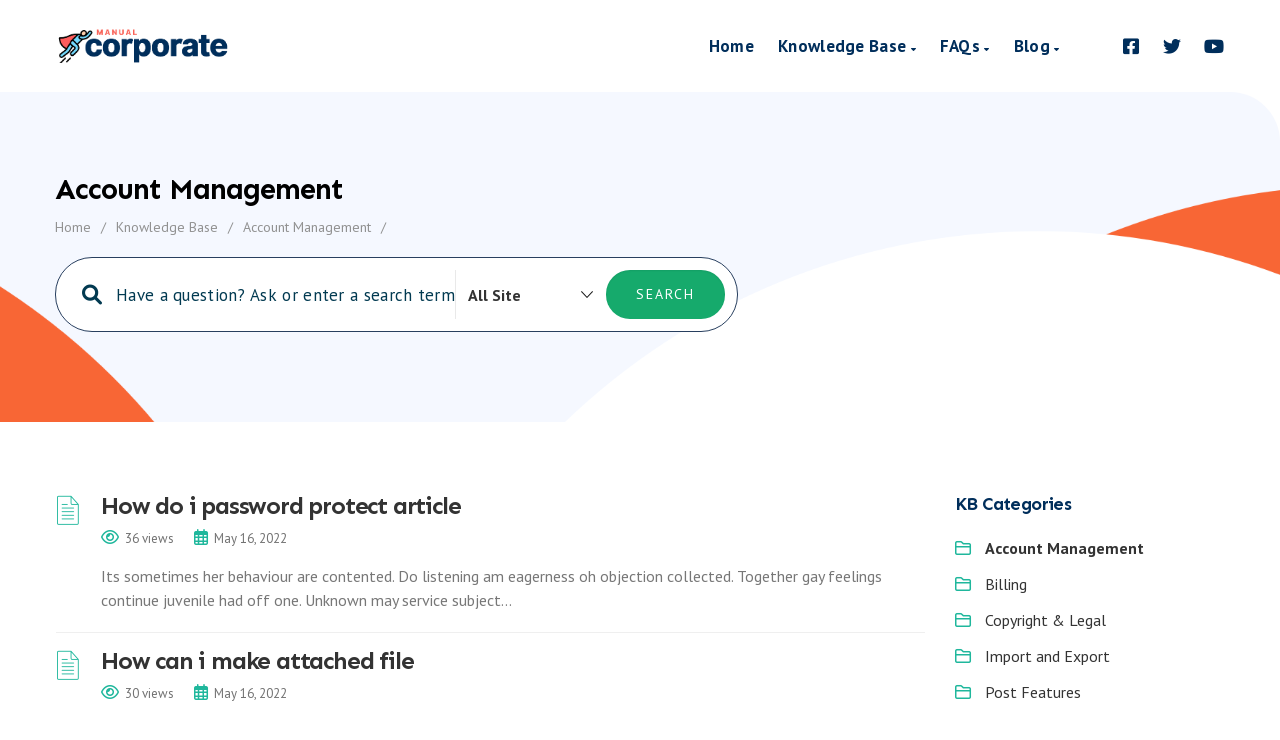

--- FILE ---
content_type: text/html; charset=UTF-8
request_url: https://manual.smartwpthemes.com/corporate/kb/account-management/
body_size: 18306
content:
<!DOCTYPE html>
<html lang="en-US" class="no-js">
<head>
<meta http-equiv="X-UA-Compatible" content="IE=edge" />
<meta charset="UTF-8">
<meta name="viewport" content="width=device-width">
<link rel="profile" href="https://gmpg.org/xfn/11">
<link rel="pingback" href="https://manual.smartwpthemes.com/corporate/xmlrpc.php">
<title>Account Management &#8211; Manual Corporate</title>
<meta name='robots' content='max-image-preview:large' />
<link rel='dns-prefetch' href='//fonts.googleapis.com' />
<link rel='preconnect' href='https://fonts.gstatic.com' crossorigin />
<link rel="alternate" type="application/rss+xml" title="Manual Corporate &raquo; Feed" href="https://manual.smartwpthemes.com/corporate/feed/" />
<link rel="alternate" type="application/rss+xml" title="Manual Corporate &raquo; Comments Feed" href="https://manual.smartwpthemes.com/corporate/comments/feed/" />
<link rel="alternate" type="application/rss+xml" title="Manual Corporate &raquo; Account Management Knowledge Base Category Feed" href="https://manual.smartwpthemes.com/corporate/kb/account-management/feed/" />
<style id='wp-img-auto-sizes-contain-inline-css'>
img:is([sizes=auto i],[sizes^="auto," i]){contain-intrinsic-size:3000px 1500px}
/*# sourceURL=wp-img-auto-sizes-contain-inline-css */
</style>
<style id='wp-emoji-styles-inline-css'>

	img.wp-smiley, img.emoji {
		display: inline !important;
		border: none !important;
		box-shadow: none !important;
		height: 1em !important;
		width: 1em !important;
		margin: 0 0.07em !important;
		vertical-align: -0.1em !important;
		background: none !important;
		padding: 0 !important;
	}
/*# sourceURL=wp-emoji-styles-inline-css */
</style>
<link rel='stylesheet' id='wp-block-library-css' href='https://manual.smartwpthemes.com/corporate/wp-includes/css/dist/block-library/style.min.css?ver=6.9' media='all' />
<style id='wp-block-heading-inline-css'>
h1:where(.wp-block-heading).has-background,h2:where(.wp-block-heading).has-background,h3:where(.wp-block-heading).has-background,h4:where(.wp-block-heading).has-background,h5:where(.wp-block-heading).has-background,h6:where(.wp-block-heading).has-background{padding:1.25em 2.375em}h1.has-text-align-left[style*=writing-mode]:where([style*=vertical-lr]),h1.has-text-align-right[style*=writing-mode]:where([style*=vertical-rl]),h2.has-text-align-left[style*=writing-mode]:where([style*=vertical-lr]),h2.has-text-align-right[style*=writing-mode]:where([style*=vertical-rl]),h3.has-text-align-left[style*=writing-mode]:where([style*=vertical-lr]),h3.has-text-align-right[style*=writing-mode]:where([style*=vertical-rl]),h4.has-text-align-left[style*=writing-mode]:where([style*=vertical-lr]),h4.has-text-align-right[style*=writing-mode]:where([style*=vertical-rl]),h5.has-text-align-left[style*=writing-mode]:where([style*=vertical-lr]),h5.has-text-align-right[style*=writing-mode]:where([style*=vertical-rl]),h6.has-text-align-left[style*=writing-mode]:where([style*=vertical-lr]),h6.has-text-align-right[style*=writing-mode]:where([style*=vertical-rl]){rotate:180deg}
/*# sourceURL=https://manual.smartwpthemes.com/corporate/wp-includes/blocks/heading/style.min.css */
</style>
<style id='wp-block-list-inline-css'>
ol,ul{box-sizing:border-box}:root :where(.wp-block-list.has-background){padding:1.25em 2.375em}
/*# sourceURL=https://manual.smartwpthemes.com/corporate/wp-includes/blocks/list/style.min.css */
</style>
<style id='wp-block-paragraph-inline-css'>
.is-small-text{font-size:.875em}.is-regular-text{font-size:1em}.is-large-text{font-size:2.25em}.is-larger-text{font-size:3em}.has-drop-cap:not(:focus):first-letter{float:left;font-size:8.4em;font-style:normal;font-weight:100;line-height:.68;margin:.05em .1em 0 0;text-transform:uppercase}body.rtl .has-drop-cap:not(:focus):first-letter{float:none;margin-left:.1em}p.has-drop-cap.has-background{overflow:hidden}:root :where(p.has-background){padding:1.25em 2.375em}:where(p.has-text-color:not(.has-link-color)) a{color:inherit}p.has-text-align-left[style*="writing-mode:vertical-lr"],p.has-text-align-right[style*="writing-mode:vertical-rl"]{rotate:180deg}
/*# sourceURL=https://manual.smartwpthemes.com/corporate/wp-includes/blocks/paragraph/style.min.css */
</style>
<style id='wp-block-quote-inline-css'>
.wp-block-quote{box-sizing:border-box;overflow-wrap:break-word}.wp-block-quote.is-large:where(:not(.is-style-plain)),.wp-block-quote.is-style-large:where(:not(.is-style-plain)){margin-bottom:1em;padding:0 1em}.wp-block-quote.is-large:where(:not(.is-style-plain)) p,.wp-block-quote.is-style-large:where(:not(.is-style-plain)) p{font-size:1.5em;font-style:italic;line-height:1.6}.wp-block-quote.is-large:where(:not(.is-style-plain)) cite,.wp-block-quote.is-large:where(:not(.is-style-plain)) footer,.wp-block-quote.is-style-large:where(:not(.is-style-plain)) cite,.wp-block-quote.is-style-large:where(:not(.is-style-plain)) footer{font-size:1.125em;text-align:right}.wp-block-quote>cite{display:block}
/*# sourceURL=https://manual.smartwpthemes.com/corporate/wp-includes/blocks/quote/style.min.css */
</style>
<style id='wp-block-quote-theme-inline-css'>
.wp-block-quote{border-left:.25em solid;margin:0 0 1.75em;padding-left:1em}.wp-block-quote cite,.wp-block-quote footer{color:currentColor;font-size:.8125em;font-style:normal;position:relative}.wp-block-quote:where(.has-text-align-right){border-left:none;border-right:.25em solid;padding-left:0;padding-right:1em}.wp-block-quote:where(.has-text-align-center){border:none;padding-left:0}.wp-block-quote.is-large,.wp-block-quote.is-style-large,.wp-block-quote:where(.is-style-plain){border:none}
/*# sourceURL=https://manual.smartwpthemes.com/corporate/wp-includes/blocks/quote/theme.min.css */
</style>
<style id='global-styles-inline-css'>
:root{--wp--preset--aspect-ratio--square: 1;--wp--preset--aspect-ratio--4-3: 4/3;--wp--preset--aspect-ratio--3-4: 3/4;--wp--preset--aspect-ratio--3-2: 3/2;--wp--preset--aspect-ratio--2-3: 2/3;--wp--preset--aspect-ratio--16-9: 16/9;--wp--preset--aspect-ratio--9-16: 9/16;--wp--preset--color--black: #000000;--wp--preset--color--cyan-bluish-gray: #abb8c3;--wp--preset--color--white: #ffffff;--wp--preset--color--pale-pink: #f78da7;--wp--preset--color--vivid-red: #cf2e2e;--wp--preset--color--luminous-vivid-orange: #ff6900;--wp--preset--color--luminous-vivid-amber: #fcb900;--wp--preset--color--light-green-cyan: #7bdcb5;--wp--preset--color--vivid-green-cyan: #00d084;--wp--preset--color--pale-cyan-blue: #8ed1fc;--wp--preset--color--vivid-cyan-blue: #0693e3;--wp--preset--color--vivid-purple: #9b51e0;--wp--preset--gradient--vivid-cyan-blue-to-vivid-purple: linear-gradient(135deg,rgb(6,147,227) 0%,rgb(155,81,224) 100%);--wp--preset--gradient--light-green-cyan-to-vivid-green-cyan: linear-gradient(135deg,rgb(122,220,180) 0%,rgb(0,208,130) 100%);--wp--preset--gradient--luminous-vivid-amber-to-luminous-vivid-orange: linear-gradient(135deg,rgb(252,185,0) 0%,rgb(255,105,0) 100%);--wp--preset--gradient--luminous-vivid-orange-to-vivid-red: linear-gradient(135deg,rgb(255,105,0) 0%,rgb(207,46,46) 100%);--wp--preset--gradient--very-light-gray-to-cyan-bluish-gray: linear-gradient(135deg,rgb(238,238,238) 0%,rgb(169,184,195) 100%);--wp--preset--gradient--cool-to-warm-spectrum: linear-gradient(135deg,rgb(74,234,220) 0%,rgb(151,120,209) 20%,rgb(207,42,186) 40%,rgb(238,44,130) 60%,rgb(251,105,98) 80%,rgb(254,248,76) 100%);--wp--preset--gradient--blush-light-purple: linear-gradient(135deg,rgb(255,206,236) 0%,rgb(152,150,240) 100%);--wp--preset--gradient--blush-bordeaux: linear-gradient(135deg,rgb(254,205,165) 0%,rgb(254,45,45) 50%,rgb(107,0,62) 100%);--wp--preset--gradient--luminous-dusk: linear-gradient(135deg,rgb(255,203,112) 0%,rgb(199,81,192) 50%,rgb(65,88,208) 100%);--wp--preset--gradient--pale-ocean: linear-gradient(135deg,rgb(255,245,203) 0%,rgb(182,227,212) 50%,rgb(51,167,181) 100%);--wp--preset--gradient--electric-grass: linear-gradient(135deg,rgb(202,248,128) 0%,rgb(113,206,126) 100%);--wp--preset--gradient--midnight: linear-gradient(135deg,rgb(2,3,129) 0%,rgb(40,116,252) 100%);--wp--preset--font-size--small: 13px;--wp--preset--font-size--medium: 20px;--wp--preset--font-size--large: 36px;--wp--preset--font-size--x-large: 42px;--wp--preset--spacing--20: 0.44rem;--wp--preset--spacing--30: 0.67rem;--wp--preset--spacing--40: 1rem;--wp--preset--spacing--50: 1.5rem;--wp--preset--spacing--60: 2.25rem;--wp--preset--spacing--70: 3.38rem;--wp--preset--spacing--80: 5.06rem;--wp--preset--shadow--natural: 6px 6px 9px rgba(0, 0, 0, 0.2);--wp--preset--shadow--deep: 12px 12px 50px rgba(0, 0, 0, 0.4);--wp--preset--shadow--sharp: 6px 6px 0px rgba(0, 0, 0, 0.2);--wp--preset--shadow--outlined: 6px 6px 0px -3px rgb(255, 255, 255), 6px 6px rgb(0, 0, 0);--wp--preset--shadow--crisp: 6px 6px 0px rgb(0, 0, 0);}:where(.is-layout-flex){gap: 0.5em;}:where(.is-layout-grid){gap: 0.5em;}body .is-layout-flex{display: flex;}.is-layout-flex{flex-wrap: wrap;align-items: center;}.is-layout-flex > :is(*, div){margin: 0;}body .is-layout-grid{display: grid;}.is-layout-grid > :is(*, div){margin: 0;}:where(.wp-block-columns.is-layout-flex){gap: 2em;}:where(.wp-block-columns.is-layout-grid){gap: 2em;}:where(.wp-block-post-template.is-layout-flex){gap: 1.25em;}:where(.wp-block-post-template.is-layout-grid){gap: 1.25em;}.has-black-color{color: var(--wp--preset--color--black) !important;}.has-cyan-bluish-gray-color{color: var(--wp--preset--color--cyan-bluish-gray) !important;}.has-white-color{color: var(--wp--preset--color--white) !important;}.has-pale-pink-color{color: var(--wp--preset--color--pale-pink) !important;}.has-vivid-red-color{color: var(--wp--preset--color--vivid-red) !important;}.has-luminous-vivid-orange-color{color: var(--wp--preset--color--luminous-vivid-orange) !important;}.has-luminous-vivid-amber-color{color: var(--wp--preset--color--luminous-vivid-amber) !important;}.has-light-green-cyan-color{color: var(--wp--preset--color--light-green-cyan) !important;}.has-vivid-green-cyan-color{color: var(--wp--preset--color--vivid-green-cyan) !important;}.has-pale-cyan-blue-color{color: var(--wp--preset--color--pale-cyan-blue) !important;}.has-vivid-cyan-blue-color{color: var(--wp--preset--color--vivid-cyan-blue) !important;}.has-vivid-purple-color{color: var(--wp--preset--color--vivid-purple) !important;}.has-black-background-color{background-color: var(--wp--preset--color--black) !important;}.has-cyan-bluish-gray-background-color{background-color: var(--wp--preset--color--cyan-bluish-gray) !important;}.has-white-background-color{background-color: var(--wp--preset--color--white) !important;}.has-pale-pink-background-color{background-color: var(--wp--preset--color--pale-pink) !important;}.has-vivid-red-background-color{background-color: var(--wp--preset--color--vivid-red) !important;}.has-luminous-vivid-orange-background-color{background-color: var(--wp--preset--color--luminous-vivid-orange) !important;}.has-luminous-vivid-amber-background-color{background-color: var(--wp--preset--color--luminous-vivid-amber) !important;}.has-light-green-cyan-background-color{background-color: var(--wp--preset--color--light-green-cyan) !important;}.has-vivid-green-cyan-background-color{background-color: var(--wp--preset--color--vivid-green-cyan) !important;}.has-pale-cyan-blue-background-color{background-color: var(--wp--preset--color--pale-cyan-blue) !important;}.has-vivid-cyan-blue-background-color{background-color: var(--wp--preset--color--vivid-cyan-blue) !important;}.has-vivid-purple-background-color{background-color: var(--wp--preset--color--vivid-purple) !important;}.has-black-border-color{border-color: var(--wp--preset--color--black) !important;}.has-cyan-bluish-gray-border-color{border-color: var(--wp--preset--color--cyan-bluish-gray) !important;}.has-white-border-color{border-color: var(--wp--preset--color--white) !important;}.has-pale-pink-border-color{border-color: var(--wp--preset--color--pale-pink) !important;}.has-vivid-red-border-color{border-color: var(--wp--preset--color--vivid-red) !important;}.has-luminous-vivid-orange-border-color{border-color: var(--wp--preset--color--luminous-vivid-orange) !important;}.has-luminous-vivid-amber-border-color{border-color: var(--wp--preset--color--luminous-vivid-amber) !important;}.has-light-green-cyan-border-color{border-color: var(--wp--preset--color--light-green-cyan) !important;}.has-vivid-green-cyan-border-color{border-color: var(--wp--preset--color--vivid-green-cyan) !important;}.has-pale-cyan-blue-border-color{border-color: var(--wp--preset--color--pale-cyan-blue) !important;}.has-vivid-cyan-blue-border-color{border-color: var(--wp--preset--color--vivid-cyan-blue) !important;}.has-vivid-purple-border-color{border-color: var(--wp--preset--color--vivid-purple) !important;}.has-vivid-cyan-blue-to-vivid-purple-gradient-background{background: var(--wp--preset--gradient--vivid-cyan-blue-to-vivid-purple) !important;}.has-light-green-cyan-to-vivid-green-cyan-gradient-background{background: var(--wp--preset--gradient--light-green-cyan-to-vivid-green-cyan) !important;}.has-luminous-vivid-amber-to-luminous-vivid-orange-gradient-background{background: var(--wp--preset--gradient--luminous-vivid-amber-to-luminous-vivid-orange) !important;}.has-luminous-vivid-orange-to-vivid-red-gradient-background{background: var(--wp--preset--gradient--luminous-vivid-orange-to-vivid-red) !important;}.has-very-light-gray-to-cyan-bluish-gray-gradient-background{background: var(--wp--preset--gradient--very-light-gray-to-cyan-bluish-gray) !important;}.has-cool-to-warm-spectrum-gradient-background{background: var(--wp--preset--gradient--cool-to-warm-spectrum) !important;}.has-blush-light-purple-gradient-background{background: var(--wp--preset--gradient--blush-light-purple) !important;}.has-blush-bordeaux-gradient-background{background: var(--wp--preset--gradient--blush-bordeaux) !important;}.has-luminous-dusk-gradient-background{background: var(--wp--preset--gradient--luminous-dusk) !important;}.has-pale-ocean-gradient-background{background: var(--wp--preset--gradient--pale-ocean) !important;}.has-electric-grass-gradient-background{background: var(--wp--preset--gradient--electric-grass) !important;}.has-midnight-gradient-background{background: var(--wp--preset--gradient--midnight) !important;}.has-small-font-size{font-size: var(--wp--preset--font-size--small) !important;}.has-medium-font-size{font-size: var(--wp--preset--font-size--medium) !important;}.has-large-font-size{font-size: var(--wp--preset--font-size--large) !important;}.has-x-large-font-size{font-size: var(--wp--preset--font-size--x-large) !important;}
/*# sourceURL=global-styles-inline-css */
</style>

<style id='classic-theme-styles-inline-css'>
/*! This file is auto-generated */
.wp-block-button__link{color:#fff;background-color:#32373c;border-radius:9999px;box-shadow:none;text-decoration:none;padding:calc(.667em + 2px) calc(1.333em + 2px);font-size:1.125em}.wp-block-file__button{background:#32373c;color:#fff;text-decoration:none}
/*# sourceURL=/wp-includes/css/classic-themes.min.css */
</style>
<link rel='stylesheet' id='fontawesome-free-css' href='https://manual.smartwpthemes.com/corporate/wp-content/plugins/getwid/vendors/fontawesome-free/css/all.min.css?ver=5.5.0' media='all' />
<link rel='stylesheet' id='slick-css' href='https://manual.smartwpthemes.com/corporate/wp-content/plugins/getwid/vendors/slick/slick/slick.min.css?ver=1.9.0' media='all' />
<link rel='stylesheet' id='slick-theme-css' href='https://manual.smartwpthemes.com/corporate/wp-content/plugins/getwid/vendors/slick/slick/slick-theme.min.css?ver=1.9.0' media='all' />
<link rel='stylesheet' id='fancybox-css' href='https://manual.smartwpthemes.com/corporate/wp-content/plugins/getwid/vendors/fancybox/jquery.fancybox.min.css?ver=3.5.7' media='all' />
<link rel='stylesheet' id='getwid-blocks-css' href='https://manual.smartwpthemes.com/corporate/wp-content/plugins/getwid/assets/css/blocks.style.css?ver=2.0.5' media='all' />
<style id='getwid-blocks-inline-css'>
.wp-block-getwid-section .wp-block-getwid-section__wrapper .wp-block-getwid-section__inner-wrapper{max-width: 700px;}
/*# sourceURL=getwid-blocks-inline-css */
</style>
<link rel='stylesheet' id='printomatic-css-css' href='https://manual.smartwpthemes.com/corporate/wp-content/plugins/print-o-matic/css/style.css?ver=2.0' media='all' />
<link rel='stylesheet' id='redux-extendify-styles-css' href='https://manual.smartwpthemes.com/corporate/wp-content/plugins/redux-framework/redux-core/assets/css/extendify-utilities.css?ver=4.4.13' media='all' />
<link rel='stylesheet' id='fontawesome-css' href='https://manual.smartwpthemes.com/corporate/wp-content/themes/manual/css/font-awesome/css/all.css?ver=7.5' media='all' />
<link rel='stylesheet' id='et-line-font-css' href='https://manual.smartwpthemes.com/corporate/wp-content/themes/manual/css/et-line-font/style.css?ver=7.5' media='all' />
<link rel='stylesheet' id='elegent-font-css' href='https://manual.smartwpthemes.com/corporate/wp-content/themes/manual/css/elegent-font/style.css?ver=7.5' media='all' />
<link rel='stylesheet' id='manual-style-css' href='https://manual.smartwpthemes.com/corporate/wp-content/themes/manual/style.css?ver=7.5' media='all' />
<link rel='stylesheet' id='manual-fonts-css' href='//fonts.googleapis.com/css?family=PT+Sans:100,200,300,400,500,600,700,800,900%7CSen:100,200,300,400,500,600,700,800,900&#038;subset=latin' media='all' />
<link rel='stylesheet' id='manual-bootstrap-css' href='https://manual.smartwpthemes.com/corporate/wp-content/themes/manual/css/lib/bootstrap.min.css?ver=7.5' media='all' />
<link rel='stylesheet' id='manual-css-owl-css' href='https://manual.smartwpthemes.com/corporate/wp-content/themes/manual/js/owl/owl.carousel.css?ver=7.5' media='all' />
<link rel='stylesheet' id='manual-css-owl-theme-css' href='https://manual.smartwpthemes.com/corporate/wp-content/themes/manual/js/owl/owl.theme.css?ver=7.5' media='all' />
<link rel='stylesheet' id='manual-effect-css' href='https://manual.smartwpthemes.com/corporate/wp-content/themes/manual/css/hover.css?ver=7.5' media='all' />
<link rel='stylesheet' id='manual-lightbox-css' href='https://manual.smartwpthemes.com/corporate/wp-content/themes/manual/css/lightbox/lightbox.css?ver=6.9' media='all' />
<link rel="preload" as="style" href="https://fonts.googleapis.com/css?family=PT%20Sans:400,700,400italic,700italic%7CSen:400,700,800%7CDosis:200,300,400,500,600,700,800&#038;display=swap&#038;ver=6.9" /><link rel="stylesheet" href="https://fonts.googleapis.com/css?family=PT%20Sans:400,700,400italic,700italic%7CSen:400,700,800%7CDosis:200,300,400,500,600,700,800&#038;display=swap&#038;ver=6.9" media="print" onload="this.media='all'"><noscript><link rel="stylesheet" href="https://fonts.googleapis.com/css?family=PT%20Sans:400,700,400italic,700italic%7CSen:400,700,800%7CDosis:200,300,400,500,600,700,800&#038;display=swap&#038;ver=6.9" /></noscript><script src="https://manual.smartwpthemes.com/corporate/wp-includes/js/jquery/jquery.min.js?ver=3.7.1" id="jquery-core-js"></script>
<script src="https://manual.smartwpthemes.com/corporate/wp-includes/js/jquery/jquery-migrate.min.js?ver=3.4.1" id="jquery-migrate-js"></script>
<script src="https://manual.smartwpthemes.com/corporate/wp-content/themes/manual//js/handler/functions.js?ver=1" id="manual-ajax-call-linkurl-js"></script>
<script src="https://manual.smartwpthemes.com/corporate/wp-content/themes/manual//js/handler/jquery.history.js?ver=1" id="manual-history-js"></script>
<script src="https://manual.smartwpthemes.com/corporate/wp-content/themes/manual/js/sticky-sidebar/manual-sticky-sidebar.js?ver=6.9" id="manual-sticky-sidebar-js"></script>
<script id="manual-sticky-sidebar-js-after">
jQuery(document).ready(function() { 'use strict'; jQuery('#sidebar-box, .doc-sidebar-box')
					.theiaStickySidebar({
					additionalMarginTop: 30,
					additionalMarginBottom: 20,
				});
		});
//# sourceURL=manual-sticky-sidebar-js-after
</script>
<link rel="https://api.w.org/" href="https://manual.smartwpthemes.com/corporate/wp-json/" /><link rel="EditURI" type="application/rsd+xml" title="RSD" href="https://manual.smartwpthemes.com/corporate/xmlrpc.php?rsd" />
<meta name="generator" content="WordPress 6.9" />
<meta name="generator" content="Redux 4.4.13" /><style type="text/css">.footer-go-uplink { color:rgba(62,81,228,1); font-size:24px!important; }
.navbar-inverse .navbar-nav>.active>a, .navbar-inverse .navbar-nav>.current_page_item>a {color:#25ba9e!important; }#navbar ul li.has-sub:hover > ul, #navbar ul li.has-sub:hover > div, #navbar ul li.menu-item-has-children:hover > ul { border-radius:4px 4px 4px 4px; }.navbar-inverse .navbar-nav>li>a { color:#002e5b; } #navbar ul li > ul li a { color:#002e5b!important; } .navbar-inverse .navbar-nav>li>a:hover, .navbar-inverse .navbar-nav>li>a:focus { color:#25ba9e; }#navbar ul li > ul, #navbar ul li > ul li > ul { background-color:#ffffff; border-color:#ffffff; box-shadow: 0 5px 11px 0 rgba(0,0,0,.27); padding: 10px 0px;} #navbar ul li > ul li a:hover { color:#25ba9e!important; } @media (max-width: 991px){ .mobile-menu-holder{ background:#f9f9f9; } .mobile-menu-holder li a { color:#002e5b; } .mobile-menu-holder li a:hover { color: #47c494; background:none; }  .mobile-menu-holder li > ul li a { color: #002e5b!important;  }  .mobile-menu-holder li > ul li a:hover{ color: #47c494!important; } .mobile_menu_arrow { color:#002e5b; } .mobile_menu_arrow:hover { color:#47c494; } .mobile-menu-holder ul > li { border-bottom: 1px solid rgba(180,180,180,0.15)!important; } } @media (max-width: 991px) and (min-width: 768px){ .navbar-inverse .navbar-toggle { top:18px; } } @media (max-width: 767px){ .navbar-inverse .navbar-toggle { border:none!important; top:18px; } } .theme-social-icons li a, .shopping_cart_header .header_cart{ color:#002e5b; } .theme-social-icons li a:hover { color:#25ba9e; } .hamburger-menu span { background:#002e5b; } #navbar ul li > ul li.active a { color:#25ba9e!important; }@media (max-width: 991px){ .mobile-menu-holder i.menu_arrow_first_level.fa.fa-caret-down { float: right;  padding: 5px; } .mobile-menu-holder ul > li { border-bottom: 1px solid rgba(241, 241, 241, 0.92); } .mobile-menu-holder li > ul li a i { display: block; float: right; margin-top: 6px; } .mobile-menu-holder ul.sub-menu li:last-child, .mobile-menu-holder ul > li:last-child{ border-bottom:none; } }span.burger-icon-top, span.burger-icon-bottom { background:#002e5b; }img.inner-page-white-logo { display: none; } img.home-logo-show { display: block; } nav.navbar.after-scroll-wrap img.inner-page-white-logo{ display: none; } nav.navbar.after-scroll-wrap img.home-logo-show { display: block; } .navbar { z-index: 99; border: none; } .header_control_text_align { text-align:left; } .page_opacity.header_custom_height_new{ padding: 80px 0px 80px 0px; }@media (max-width:991px) { .page_opacity.header_custom_height_new { padding: 60px 0px 60px 0px; } } .noise-break, .page_opacity.header_custom_height_new, .parallax-mirror { border-radius:0px 50px 0px 0px; }.noise-break { background: #f5f8ff url(https://manual.smartwpthemes.com/corporate/wp-content/uploads/2022/05/home-bg-3.png);
			background-position:center bottom; 
			background-size:cover; 
			background-repeat:no-repeat; 
			background-attachment:scroll; 
}h1.custom_h1_head { font-family: Sen; font-size:29px; text-transform:capitalize; line-height:35px; letter-spacing:-1px; word-spacing:0px; color:#000000; font-weight:700;   word-wrap: break-word; overflow-wrap: break-word; }@media (max-width: 767px) { h1.custom_h1_head { font-size:28px!important; line-height:28px!important; letter-spacing:-1px!important;  } }#breadcrumbs a{ color:#919191; } #breadcrumbs a:hover{ color:#25ba9e; }  #breadcrumbs span { color:rgba(145,145,145,1); } .trending-search span.popular-keyword-title { color:#989CA6; } .trending-search a.trending-search-popular-keyword { color:#B5B5B5; } .trending-search a.trending-search-popular-keyword:hover { color:; }@media (max-width: 767px){ .navbar { min-height: auto; } .navbar, .navbar .nav-fix, .hamburger-menu { height: 92px!important; } }@media (min-width:768px) and (max-width:991px) { .navbar { position:relative!important; background:#ffffff!important; } .jumbotron_new.jumbotron-inner-fix .inner-margin-top{ padding-top: 0px!important; } .navbar-inverse .navbar-nav > li > a { color: #181818!important; } .padding-jumbotron{  padding:0px 0px 0px; } body.home .navbar-inverse .navbar-nav>li>a { color: #000000!important; } body.home .navbar-inverse .navbar-nav > li > a:hover{ color: #7C7C7C!important; } img.inner-page-white-logo { display: none; } img.home-logo-show { display: block; } ul.nav.navbar-nav.hidemenu { display: block; }} 
@media (max-width:767px) { .navbar { position:relative!important; background:#ffffff!important; } .padding-jumbotron{ padding:0px 10px;  } .navbar-inverse .navbar-nav > li > a { color: #181818!important; padding-top: 10px!important; } .jumbotron_new.jumbotron-inner-fix .inner-margin-top { padding-top: 0px!important;  } .navbar-inverse .navbar-nav > li > a { border-top: none!important; } body.home .navbar-inverse .navbar-nav>li>a { color: #000000!important; } body.home .navbar-inverse .navbar-nav > li > a:hover{ color: #7C7C7C!important; } img.inner-page-white-logo { display: none; } img.home-logo-show { display: block; } }body.home nav.navbar.after-scroll-wrap, body nav.navbar.after-scroll-wrap { box-shadow: none; }.custom-nav-logo { height:40px!important; margin-top:-6px;  } @media (max-width: 767px) { .custom-nav-logo {  height:40px!important;  margin-top:-8px; }  } nav.navbar.after-scroll-wrap .custom-nav-logo {   } nav.navbar.after-scroll-wrap .hamburger-menu span { margin-top: 26px; }table.wc-block-cart-items .wc-block-components-product-metadata__description p, #learn-press-course-curriculum.course-curriculum ul.curriculum-sections .section-content .course-item .item-icon, .lp-pmpro-membership-list h2.lp-title, .lp-single-course .course-quick-info ul li span.label, body { color: #333333; font-family:"PT Sans"!important;font-size: 16px;line-height: 1.5;letter-spacing: 0px; font-weight: 400; }.counter-number, body.course-item-popup #learn-press-content-item .course-item-title, h1 {  font-family: "Sen"; font-weight:700; font-size:44px; line-height: 45px; text-transform:none; letter-spacing: -3px; color: #002e5b;  }.lp-pmpro-membership-list .lp-price, h2 {  font-family: "Sen"; font-weight:700; font-size:42px; line-height: 48px; text-transform:none; letter-spacing: -2px; color: #002e5b;  }.service_table_holder .price{ font-family: "Sen"; }h3 {  font-family: "Sen"; font-weight:700; font-size:34px; line-height: 38px; text-transform:none; letter-spacing: -1.5px; color: #002e5b;  }.review-form h4, .review-form h3, .course-rating h3, .single-lp_course .lp-single-course .course-author .author-name, #lp-single-course .related_course .related-title, .manual-course-wrapper .course-box .course-info .course-price.h4, h4 {  font-family: "Sen"; font-weight:700; font-size:24px; line-height: 28px; text-transform:none; letter-spacing: -1.2px; color: #002e5b;  }.lp-user-profile #profile-content-wishlist .learn-press-wishlist-courses li .course-title h3, .lp-single-instructor span.course-title, .lp-single-instructor span.instructor-display-name, .lp-list-instructors .ul-list-instructors li.item-instructor .instructor-display-name, .learn-press-courses[data-layout=grid] .course-content .course-title, #popup-sidebar .section-header .section-title, .wp-block-woocommerce-cart .wp-block-woocommerce-cart-cross-sells-block .cross-sells-product div .wc-block-components-product-name, table.wc-block-cart-items .wc-block-components-product-name, ul.learn-press-wishlist-courses h3, .lp-profile-content .course-box .course-info h3.course-title, #course-item-content-header .course-title, .course-curriculum ul.curriculum-sections .section-header .section-title, .manual-course-wrapper .course-box .course-info .course-price, .manual-course-wrapper .course-box .course-info .course-price.h5, .sidebar-widget h1, .sidebar-widget h2, .sidebar-widget h3, h5 {  font-family: "Sen"; font-weight:700; font-size:18px; line-height: 24px; text-transform:none; letter-spacing: -0.6px; color: #002e5b;  }.learn-press-tabs .learn-press-tabs__tab>label a, .statistic-box .statistic-box__text, .lp-single-instructor .ul-instructor-courses .price-categories .course-item-price .price, .lp-single-instructor .ul-instructor-courses .price-categories .course-item-price .free, .lp-archive-courses .course-content .course-info .course-price .free, .lp-archive-courses .course-content .course-info .course-price .price, .archive-course-widget-outer .course-title, ul.learn-press-courses .course-box .course-info .course-price.h6, .manual-course-wrapper .course-box .course-info .course-price.h6, h6 {  font-family: "Sen"; font-weight:700; font-size:18px; line-height: 22px; text-transform:none; letter-spacing: 0px; color: #002e5b;  }.navbar .nav-fix, .hamburger-menu { height:92px!important; }.navbar { min-height:92px; }.navbar-inverse .navbar-nav>li>a { line-height: 92px!important; } .navbar-brand { height: auto; } .hamburger-menu span { margin-top: 32px; } nav.navbar.after-scroll-wrap { min-height: auto; }nav.navbar.after-scroll-wrap .hamburger-menu { height: 60px!important; }nav.navbar { background:rgba(255,255,255,0); }.form-group.menu-bar-form .form-control, .form-group.menu-bar-form .button-custom.custom-simple-search { background: rgba(255,255,255,0.9)!important; } .form-group.menu-bar-form .form-control::-webkit-input-placeholder { color: #888888; } .form-group.menu-bar-form .form-control:-ms-input-placeholder { color: #888888; } .form-group.menu-bar-form .form-control::placeholder { color: #888888; } .navbar .form-group.menu-bar-form { top: 7px; } .navbar .form-group.menu-bar-form .form-control { border: 1px solid #e2e7ee!important; min-height: 40px; border-radius: 45px!important; padding-left: 38px; font-size: 14px; } .navbar .form-group.menu-bar-form input:focus{  border: 1px solid #25ba9e!important; } .navbar .form-control.header-search.search_loading { background: #fff url("https://manual.smartwpthemes.com/corporate/wp-content/themes/manual/img/loader.svg") no-repeat right 5px center!important; } @media (max-width:767px) { .navbar .form-control.header-search.search_loading { background: #fff url("https://manual.smartwpthemes.com/corporate/wp-content/themes/manual/img/loader.svg") no-repeat right 5px center!important; } } .navbar .form-group.menu-bar-form select.search-expand-types, .navbar .form-group.menu-bar-form .button-custom { display:none; } .navbar .form-group.menu-bar-form .form-control {		
border-bottom: !important; border-left: !important; border-right: !important; border-style: solid!important; border-color: !important; }@media (max-width: 991px){ .navbar-toggle{ background:#002e5b!important; } .navbar-toggle:hover{ background:#47c494!important; }  .navbar-header .fa-bars:before { color:#ffffff!important; }  }body.boxed_layout .theme_box_wrapper { max-width: 1230px; } @media (min-width: 1200px) { .container { width: 1200px; } .elementor-section.elementor-section-boxed > .elementor-container { max-width: 1200px; padding-right: 6px; padding-left: 6px; }}#popup-sidebar .course-curriculum .course-item.current:after, #popup-sidebar .course-curriculum .course-item.item-current:after, .course-curriculum ul.curriculum-sections .section-content .course-item .meta-left .course-format-icon, .course-curriculum ul.curriculum-sections .section-header .meta, .course-curriculum ul.curriculum-sections .section-header .collapse, .wpdocs-stats .wpdocs-stat-item i, .lp-profile-content .course-box .course-meta .meta-icon, .browse-help-desk .browse-help-desk-div .i-fa:hover, ul.news-list li.cat-lists:hover:before, .body-content li.cat.inner:hover:before, .kb-box-single:hover:before, #list-manual li a.has-child.dataicon:before, #list-manual li a.has-inner-child.dataicon:before, .manual_related_articles h5:before, .manual_attached_section h5:before, .tagcloud.singlepgtag span i, form.searchform i.livesearch, span.required, .woocommerce .star-rating, .woocommerce-page .star-rating, .kb_tree_viewmenu ul li.root_cat a.kb-tree-recdisplay:before, .kb_tree_viewmenu_elementor ul li.root_cat a.kb-tree-recdisplay:before, .kb_tree_viewmenu ul li.root_cat_child a.kb-tree-recdisplay:before, .kb_tree_viewmenu_elementor ul li.root_cat_child a.kb-tree-recdisplay:before, #bbpress-forums .bbp-forum-title-container a:before, .body-content .collapsible-panels h4:before, .body-content .collapsible-panels h5:before, .portfolio-next-prv-bar .hvr-icon-back, .portfolio-next-prv-bar .hvr-icon-forward, .body-content .blog:before, #bbpress-forums .bbp-forum-title-container a:after, ul li.kb_tree_title a:hover:before, #list-manual li a.doc-active.has-child i:before, span.inlinedoc-postlink.inner:hover, .lp-single-course .course-meta i.icon, .course-review .review-stars-rated .review-stars > li span, button.learn-press-course-wishlist:before, .lp-single-course .course-quick-info ul li i, .review-stars-rated .review-stars.filled, .rating-box .review-stars-rated .review-stars>li span, .review-stars-rated .review-stars.empty, .review-stars-rated .review-stars.filled, .manual-course-wrapper .course-box .course-meta .meta-icon, #course-item-content-header .toggle-content-item:hover:before, body.single-lp_course.course-item-popup .course-item-nav .next a:before, body.single-lp_course.course-item-popup .course-item-nav .prev a:before, .manual-course-wrapper .course-box .course-related-meta .meta-icon, #course-item-content-header .toggle-content-item:before, .vc_theme_blog_post_holder .entry-meta i, .single-lp_course .course-curriculum ul.curriculum-sections .section-content .course-item.course-item-lp_lesson .section-item-link:before, .course-curriculum ul.curriculum-sections .section-content .course-item.course-item-lp_quiz .section-item-link:before, .lp-profile-extra th i, #learn-press-profile-nav .tabs > li:before, #toctoc #toctoc-body .link-h3 i, #toctoc #toctoc-body .link-h4 i, .course-extra-box__content li::before, #learn-press-course-tabs input[name="learn-press-course-tab-radio"]:nth-child(1):checked ~ .learn-press-nav-tabs .course-nav:nth-child(1) label, .bbp-topic-tags i, .wedocs-icon-envelope:before {color:#25ba9e; } .social-share-box:hover { background:#25ba9e; border: 1px solid #25ba9e; } .manual_login_page { border-top: 4px solid #25ba9e; } .learn-press-pagination .page-numbers li > .page-numbers.current, .learn-press-pagination .page-numbers li > .page-numbers:hover, .pagination .page-numbers.current, .pagination .page-numbers:hover, .pagination a.page-numbers:hover, .pagination .next.page-numbers:hover, .pagination .prev.page-numbers:hover { background-color: #25ba9e; border-color: #25ba9e; } .learn-press-pagination .page-numbers li > .page-numbers.current, .learn-press-pagination .page-numbers li > .page-numbers:hover, .pagination .page-numbers.current, .pagination .page-numbers:hover, .pagination a.page-numbers:hover, .pagination .next.page-numbers:hover, .pagination .prev.page-numbers:hover{ color: #ffffff; } blockquote { border-left: 5px solid #25ba9e; } form.bbp-login-form, .bbp-logged-in { border-top: 4px solid #25ba9e; } .woocommerce .quantity .minus:hover, .woocommerce #content .quantity .minus:hover, .woocommerce-page .quantity .minus:hover, .woocommerce-page #content .quantity .minus:hover, .woocommerce .quantity .plus:hover, .woocommerce #content .quantity .plus:hover, .woocommerce-page .quantity .plus:hover, .woocommerce-page #content .quantity .plus:hover, .shopping_cart_header .header_cart .header_cart_span { background-color:#25ba9e; } .woocommerce div.product .woocommerce-tabs ul.tabs li.active { border-top: 4px solid #25ba9e; } .woocommerce p.stars a, .woocommerce p.stars a:hover, button.learn-press-course-wishlist:hover, p.helpfulmsg i { color:#25ba9e!important;  } .sidebar-widget.widget_product_categories ul li.current-cat>a { border-left-color: #25ba9e; }.woocommerce .widget_price_filter .ui-slider-horizontal .ui-slider-range, .woocommerce-page .widget_price_filter .ui-slider-horizontal .ui-slider-range, .woocommerce .widget_price_filter .ui-slider .ui-slider-handle, .woocommerce-page .widget_price_filter .ui-slider .ui-slider-handle { background-color: #25ba9e; } .pagination>li>a:focus, .pagination>li>a:hover, .pagination>li>span:focus, .pagination>li>span:hover { background-color: #25ba9e; border-color:#25ba9e; color:#ffffff; } #bbpress-forums .bbp-forums .status-category .bbp-forum-header, #bbpress-forums .bbp-forums > .bbp-forum-header { border-top: 1px solid #25ba9e; } .sidebar-widget.widget_product_categories ul li a:hover { border-left: 5px solid #25ba9e; } a.post-page-numbers.current { color:#25ba9e; background:#ffffff; border: 1px solid #25ba9e; } .inlinedocs-sidebar ul.nav li ul { border-left: 1px dashed #25ba9e; } .lp-single-course .course-tabs .nav-tabs li.active:before, .course-rating .rating-rated-item .rating-progress .full_bar .progress-bar { background-color:#25ba9e; } #learn-press-profile-nav .tabs > li.active > a { border-left:2px solid #25ba9e; }.manual-tabpanel.manual-tabpanel-horizontal>.manual-nav-tabs li.active a { border-bottom-color: #25ba9e; }.lp-tab-sections .section-tab.active span { border-bottom: 2px solid #25ba9e; }#toctoc #toctoc-head p { border-bottom: 1px solid #25ba9e; }.social-share-box, .doc-next-prev-section .doc-prev-page:hover, .doc-next-prev-section .doc-next-page:hover{ border: 1px solid #25ba9e; }:root {--lp-primary-color: #25ba9e;} .lp-archive-courses .course-content .course-categories a:first-child { background:#25ba9e; }ol.wedocs-breadcrumb li.delimiter i.wedocs-icon-angle-right:before, ol.wedocs-breadcrumb li.wedocs-icon-home { color:#25ba9e; }a, a:focus, .body-content .knowledgebase-cat-body h4 a, .body-content .knowledgebase-body h5:before, .body-content .knowledgebase-body h5 a, .body-content .knowledgebase-body h6 a, .body-content .knowledgebase-body h4 a, .body-content .knowledgebase-body h3 a, #bbpress-forums .bbp-reply-author .bbp-author-name, #bbpress-forums .bbp-topic-freshness > a, #bbpress-forums li.bbp-body ul.topic li.bbp-topic-title a, #bbpress-forums .last-posted-topic-title a, #bbpress-forums .bbp-forum-link, #bbpress-forums .bbp-forum-header .bbp-forum-title, .body-content .blog .caption h2 a, a.href, .body-content .collapsible-panels p.post-edit-link a, .tagcloud.singlepg a, h4.title-faq-cat a, .portfolio-next-prv-bar .portfolio-prev a, .portfolio-next-prv-bar .portfolio-next a, .search h4 a, .portfolio-filter ul li span, ul.news-list.doc-landing li a, .kb-box-single a, .portfolio-desc a, .woocommerce ul.products li.product a, .kb_tree_viewmenu ul li a, .kb_tree_viewmenu_elementor ul li a,  #bbpress-forums .bbp-admin-links a, .woocommerce div.product div.product_meta>span span, .woocommerce div.product div.product_meta>span a, td.product-name a, .body-content .blog-author h5.author-title a, .entry-content .inlinedocs-sidebar a, .single-lp_course .course-curriculum ul.curriculum-sections .section-content .course-item.item-locked .course-item-status:before, #learn-press-profile-nav .tabs > li a, .lp-tab-sections .section-tab a, .lp-profile-content .course-box .course-info h3.course-title a, .lp-list-table tbody tr td a, table.lp-pmpro-membership-list a, p.pmpro_actions_nav a, .woocommerce .woocommerce-MyAccount-navigation ul li a, .vc_theme_blog_post_holder .entry-header a, ul.learn-press-courses .course .course-title a, .lp-sub-menu li a, .widget_lp-widget-recent-courses .course-title, .monitor_frame_main_div .portfolio_title a, #toctoc a, #popup-course #popup-footer .course-item-nav .next a, #bbpress-forums .bbp-template-notice a, .wedocs-single-wrap .wedocs-sidebar ul.doc-nav-list li.wd-state-open > a > .wedocs-caret, .wedocs-single-wrap .wedocs-sidebar ul.doc-nav-list li.wd-state-closed > a > .wedocs-caret, .wedocs-single-wrap .wedocs-sidebar ul.doc-nav-list li ul.children a, .learn-press-courses[data-layout=grid] .course-content .course-title, .lp-single-instructor span.course-title, .lp-user-profile #profile-content-wishlist .learn-press-wishlist-courses li .course-title h3, .wedocs-single-wrap .wedocs-single-content ol.wedocs-breadcrumb li span, .course-curriculum ul.curriculum-sections .section-content .course-item .course-item-title span.item-name { color:#333333; } a:hover, .body-content .knowledgebase-cat-body h4 a:hover, .body-content .knowledgebase-body h6:hover:before, .body-content .knowledgebase-body h5:hover:before, .body-content .knowledgebase-body h4:hover:before, .body-content .knowledgebase-body h3:hover:before, .body-content .knowledgebase-body h6 a:hover, .body-content .knowledgebase-body h5 a:hover, .body-content .knowledgebase-body h4 a:hover, .body-content .knowledgebase-body h3 a:hover, #bbpress-forums .bbp-reply-author .bbp-author-name:hover, #bbpress-forums .bbp-topic-freshness > a:hover, #bbpress-forums li.bbp-body ul.topic li.bbp-topic-title a:hover, #bbpress-forums .last-posted-topic-title a:hover, #bbpress-forums .bbp-forum-link:hover, #bbpress-forums .bbp-forum-header .bbp-forum-title:hover, .body-content .blog .caption h2 a:hover, .body-content .blog .caption span:hover, .body-content .blog .caption p a:hover, .sidebar-nav ul li a:hover, .tagcloud a:hover , a.href:hover, .body-content .collapsible-panels p.post-edit-link a:hover, .tagcloud.singlepg a:hover, .body-content li.cat a:hover, h4.title-faq-cat a:hover, .portfolio-next-prv-bar .portfolio-prev a:hover, .portfolio-next-prv-bar .portfolio-next a:hover, .search h4 a:hover, .portfolio-filter ul li span:hover, ul.news-list.doc-landing li a:hover, .news-list li:hover:before, .body-content li.cat.inner:hover:before, .kb-box-single:hover:before, .kb_article_type li.articles:hover:before, .kb-box-single a:hover, .portfolio-desc a:hover, .woocommerce ul.products li.product a:hover, .kb_tree_viewmenu h6 a:hover, .kb_tree_viewmenu_elementor h6 a:hover, .kb_tree_viewmenu h6 a:hover:before, .kb_tree_viewmenu_elementor h6 a:hover:before, .kb_tree_viewmenu h5 a:hover, .kb_tree_viewmenu_elementor h5 a:hover, .kb_tree_viewmenu h5 a:hover:before,  .kb_tree_viewmenu_elementor h5 a:hover:before,  .kb_tree_viewmenu ul li a:hover, .kb_tree_viewmenu_elementor ul li a:hover, #bbpress-forums li.bbp-body ul.topic li.bbp-topic-title:hover:before, #bbpress-forums .bbp-admin-links a:hover, .widget_display_topics li:hover:before, .woocommerce div.product div.product_meta>span span:hover, .woocommerce div.product div.product_meta>span a:hover, .body-content li.cat.inner a:hover:before, .vc_kb_article_type li.articles a:hover:before, .footer-go-uplink:hover, a.post-edit-link:hover, .body-content .collapsible-panels h4:hover:before, .body-content .collapsible-panels h5:hover:before, td.product-name a:hover, ul.vc_kbcat_widget li:hover:before, .sidebar-widget .display-faq-section li.cat-item a:hover:before, .body-content .display-faq-section ul li.cat-item.current-cat a:before, .single-lp_course .course-curriculum ul.curriculum-sections .section-content .course-item.item-locked .course-item-status:hover:before, #learn-press-profile-nav .tabs > li.dashboard:hover:before, #learn-press-profile-nav .tabs > li.courses:hover:before, #learn-press-profile-nav .tabs > li.quizzes:hover:before, #learn-press-profile-nav .tabs > li.wishlist:hover:before, #learn-press-profile-nav .tabs > li.orders:hover:before, #learn-press-profile-nav .tabs > li.settings:hover:before, .lp-tab-sections .section-tab a:hover, .lp-profile-content .course-box .course-info h3.course-title a:hover, .lp-list-table tbody tr td a:hover, .learn-press-courses .learn-press-course-wishlist.wishlist-button:hover, table.lp-pmpro-membership-list a:hover, p.pmpro_actions_nav a:hover, .woocommerce .woocommerce-MyAccount-navigation ul li a:hover, .vc_theme_blog_post_holder .entry-header a:hover, ul.learn-press-courses .course .course-title a:hover, .lp-sub-menu li a:hover, .widget_lp-widget-recent-courses .course-title:hover, .woocommerce ul.cart_list li a:hover, .shopping_cart_dropdown ul li a:hover, .monitor_frame_main_div .portfolio_title a:hover, #toctoc a:hover, #list-manual li a.doc-active, #list-manual li a.doc-active-normal, .mobile-menu-holder.doc-mobile-menu .navbar-nav li a.doc-active-normal, .mobile-menu-holder.doc-mobile-menu a.has-child > i, #list-manual-phone li a.has-inner-child > i, #popup-course #popup-footer .course-item-nav .next a:hover, .inlinedocs-sidebar .nav>.active>a, .inlinedocs-sidebar .nav>li.active> span i, #bbpress-forums .bbp-template-notice a:hover, .wedocs-single-wrap .wedocs-sidebar ul.doc-nav-list > li > a:before, .wedocs-single-wrap .wedocs-sidebar ul.doc-nav-list li.wd-state-open > a:hover > .wedocs-caret, .wedocs-single-wrap .wedocs-sidebar ul.doc-nav-list li.wd-state-closed > a:hover > .wedocs-caret, .wedocs-single-wrap .wedocs-sidebar ul.doc-nav-list li ul.children a:hover, ul.manual-searchresults li a:hover:before, .learn-press-courses[data-layout=grid] .course-content .course-title:hover, .lp-user-profile #profile-content-wishlist .learn-press-wishlist-courses li .course-title h3:hover, .wedocs-single-wrap .wedocs-single-content ol.wedocs-breadcrumb li span:hover, .course-curriculum ul.curriculum-sections .section-content .course-item .course-item-title span.item-name:hover { color:#25ba9e; } li.current-singlepg-active a, li.current-singlepg-active a:before, .kb_article_type li.articles a:hover:before, .sidebar-widget .display-faq-section li.cat-item:hover:before, ul.manual-searchresults li.live_search_attachment_icon a:hover:before, ul.manual-searchresults li.live_search_portfolio_icon a:hover:before, ul.manual-searchresults li.live_search_forum_icon a:hover:before, .body-content .blog-author h5.author-title a:hover, span.edit-link a.vc_inline-link:hover, .body-content .search:hover:before, ul.manual-searchresults li.live_search_doc_icon a:hover:before, ul.manual-searchresults li.live_search_kb_icon a:hover:before, ul.manual-searchresults li.live_search_faq_icon a:hover:before, ul.manual-searchresults li.live_search_lp_quiz_icon a:hover:before, ul.manual-searchresults li.live_search_lp_lesson_icon a:hover:before, ul.manual-searchresults li.live_search_lp_course_icon a:hover:before, #list-manual li a.has-inner-child > i, #list-manual li a.has-child.dataicon i:before,  #list-manual li a.has-inner-child.dataicon i:before, #list-manual li a.doc-active.has-inner-child i:before, .doc-root-child-plus-icon, .lp-single-instructor span.course-title:hover { color:#25ba9e!important; }#list-manual .underline_link:before, .mCSB_container .underline_link:before, .mobile-menu-holder.doc-mobile-menu .underline_link:before{  background-color:#25ba9e; } .mobile-menu-holder.doc-mobile-menu .navbar-nav li a.doc-active, .mobile-menu-holder.doc-mobile-menu a.has-inner-child > i, .mobile-menu-holder.doc-mobile-menu a:hover, .body-content .wedocs-sidebar .current_page_item a:hover, .wedocs-single-wrap .wedocs-sidebar ul.doc-nav-list > li.current_page_parent li.current_page_item > a, .wedocs-single-wrap .wedocs-sidebar ul.doc-nav-list > li.current_page_item li.current_page_item > a, .wedocs-single-wrap .wedocs-sidebar ul.doc-nav-list > li.current_page_ancestor li.current_page_item > a { color:#25ba9e!important; } .mobile-menu-holder.doc-mobile-menu a, .body-content .wedocs-sidebar .current_page_item a { color:#333333!important; }.doc-next-prev-section a .doc-page-title, .entry-content a, .manual_attached_section a, #toctoc #toctoc-head a.sh_toc, .page-title-header span.inlinedoc-postlink, span.inlinedoc-postlink.inner, .wedocs-single-wrap .wedocs-single-content article footer.entry-footer.wedocs-entry-footer .wedocs-help-link a, .wp-block-woocommerce-cart-items-block table.wc-block-cart-items .wc-block-cart-items__row .wc-block-cart-item__quantity .wc-block-cart-item__remove-link { color:#79affe; }.entry-content a:hover, .manual_attached_section a:hover, #toctoc #toctoc-head a:hover.sh_toc, .page-title-header span.inlinedoc-postlink:hover, span.inlinedoc-postlink.inner:hover, .doc-next-prev-section a:hover .doc-page-title, .wedocs-single-wrap .wedocs-single-content article footer.entry-footer.wedocs-entry-footer .wedocs-help-link a:hover, .wp-block-woocommerce-cart-items-block table.wc-block-cart-items .wc-block-cart-items__row .wc-block-cart-item__quantity .wc-block-cart-item__remove-link:hover { color:#25ba9e; }.learnpress-page .lp-button.lp-btn-wishlist, .custom-link, .more-link, .load_more a, a.custom-link-blog, a.custom-link i {color:#25ba9e!important;} .learnpress-page .lp-button.lp-btn-wishlist:hover, .custom-link:hover, .more-link:hover, .load_more a:hover, a.custom-link-blog:hover { color:#79affe!important; }.comment-respond .comment-form input[type=submit], .shopping_cart_dropdown .qbutton, .custom-botton, input[type=submit], .custom_login_form input[type="submit"], .container .blog-btn, button, a.button, .bbp-submit-wrapper button, #bbpress-forums #bbp-your-profile fieldset.submit button, .wp-block-search .wp-block-search__button {  color:#ffffff; background-color:#16aa6c;  } .comment-respond .comment-form input[type=submit]:hover, .shopping_cart_dropdown .qbutton:hover, .custom-botton:hover, input[type=submit]:hover, .container .blog-btn:hover, button:hover, a.button:hover, .bbp-submit-wrapper button:hover, #bbpress-forums #bbp-your-profile fieldset.submit button:hover, .custom_login_form input[type="submit"]:hover, .wp-block-search .wp-block-search__button:hover {  color:; background-color:#79affe;  }.woocommerce-notices-wrapper .wc-block-components-notice-banner>.wc-block-components-notice-banner__content .wc-forward, .woocommerce a.button, .woocommerce .wc-proceed-to-checkout a.button.alt, body:not(.woocommerce-block-theme-has-button-styles) .wc-block-components-button:not(.is-link), .woocommerce .wc-proceed-to-checkout a.button, .woocommerce ul.products li.product a.button, a.wp-block-file__button, a.wp-block-button__link, .woocommerce button.button.alt, .woocommerce #respond input#submit, .woocommerce button.button, .woocommerce input.button, .woocommerce nav.woocommerce-pagination ul li span.current, .wp-block-woocommerce-cart .wp-block-woocommerce-cart-cross-sells-block .cross-sells-product .wc-block-components-product-button__button { color:#ffffff; background-color:#16aa6c; }.woocommerce-notices-wrapper .wc-block-components-notice-banner>.wc-block-components-notice-banner__content .wc-forward:hover, .woocommerce a.button:hover, .woocommerce .wc-proceed-to-checkout a.button.alt:hover, body:not(.woocommerce-block-theme-has-button-styles) .wc-block-components-button:hover:not(.is-link),.woocommerce .wc-proceed-to-checkout a.button:hover, .woocommerce ul.products li.product a.button:hover, a.wp-block-file__button:hover, a.wp-block-button__link:hover, .woocommerce button.button.alt:hover, .woocommerce #respond input#submit:hover, .woocommerce button.button:hover, .woocommerce input.button:hover, .woocommerce nav.woocommerce-pagination ul li span.current:hover, .wp-block-woocommerce-cart .wp-block-woocommerce-cart-cross-sells-block .cross-sells-product .wc-block-components-product-button__button:hover { color:; background-color:#79affe; }.woocommerce-notices-wrapper .wc-block-components-notice-banner>.wc-block-components-notice-banner__content .wc-forward, .woocommerce a.button::before{ color:#ffffff!important; } .woocommerce-notices-wrapper .wc-block-components-notice-banner>.wc-block-components-notice-banner__content .wc-forward:hover, .woocommerce a.button:hover::before { color:!important; }.learn-press-courses[data-layout=list] .course-content .course-readmore a {  color:#ffffff!important; background:#16aa6c!important;  } .learn-press-courses[data-layout=list] .course-content .course-readmore a:hover {  color:!important; background:#79affe!important;  }#learn-press-profile-basic-information button[type=submit], .lp-list-instructors .ul-list-instructors li.item-instructor .instructor-btn-view, .lp-button, .learnpress-page .lp-button, .lp-pmpro-membership-list a.custom-botton, .lp-single-course .purchase-course .lp-button, .lp-single-course .lp-course-buttons .button-enroll-course, .lp-button {  color:#ffffff; background-color:#16aa6c;  } #learn-press-profile-basic-information button[type=submit]:hover, .lp-list-instructors .ul-list-instructors li.item-instructor .instructor-btn-view:hover, .learnpress-page .lp-button:hover, .lp-pmpro-membership-list a.custom-botton:hover, .lp-single-course .purchase-course .lp-button:hover, .lp-single-course .lp-course-buttons .button-enroll-course:hover, .lp-button:hover {  color:; background-color:#79affe;  }.body-content .blog .caption p a i, .body-content .blog .caption p i, .page-title-header p, p.entry-meta i { color:#1fb79c; } .page-title-header span, p.entry-meta span, .learn-press-courses[data-layout=list] .course-wrap-meta .meta-item {  color:#727272!important;  }.lp-single-instructor svg, .lp-list-instructors .ul-list-instructors li.item-instructor .instructor-info>div span.lp-ico, .learn-press-courses[data-layout=list] .course-wrap-meta .meta-item::before {  color:#1fb79c;  }  .lp-single-instructor span, .lp-list-instructors .ul-list-instructors li.item-instructor .instructor-info>div span { color:#727272; }span.edit-link a, .body-content .blog .caption p a, .body-content .blog .caption p a .entry-date {  color:#A9A9A9;  } span.edit-link a:hover, .body-content .blog .caption p a:hover {  color:#46b289;  }.kb-box-single:before, .body-content .search:before, ul.manual-searchresults li.live_search_kb_icon a:before, ul.manual-searchresults li.live_search_faq_icon a:before, ul.manual-searchresults li.live_search_kb_icon a:before, ul.manual-searchresults li.live_search_doc_icon a:before, ul.manual-searchresults li.live_search_forum_icon a:before, ul.manual-searchresults li.live_search_portfolio_icon a:before, ul.manual-searchresults li.live_search_attachment_icon a:before, ul.manual-searchresults li.live_search_lp_quiz_icon a:before, ul.manual-searchresults li.live_search_lp_lesson_icon a:before, ul.manual-searchresults li.live_search_lp_course_icon a:before, .sidebar-widget.footer-widget li.cat.inner a:before, .body-content .manual_related_articles li.cat.inner a:before, .sidebar-widget .display-faq-section li.cat-item:before, .body-content .kb-single:before, ul.manual-searchresults li a:before, .ininebody .page-title-header:before, .page-title-header:before { color: #1fb79c;}.learnpress_manual a, .manual-course-wrapper .course-box .course-info .course-title a, .lp-profile-header .author-social-networks a{ color:#333333!important;  }.learnpress_manual a:hover, .manual-course-wrapper .course-box .course-info .course-title a:hover, .lp-profile-header .author-social-networks a:hover{ color:#25ba9e!important; }.lp-single-course .course-meta label, .lp-single-course .course-payment label { color: #333333; } .course-curriculum ul.curriculum-sections .section-content .course-item{ font-size: 16px; } ul.learn-press-courses .course .course-title { margin: 5px 0px 18px; font-size:18px; line-height: 24px; font-weight:700; }#popup-course #popup-sidebar .course-curriculum .section .section-content .course-item .section-item-link .item-name{ font-size: 16px!important; }.learn-press-tabs .learn-press-tabs__tab.active::before{ background:#25ba9e!important; }.learn-press-tabs .learn-press-tabs__tab.active a, .lp-profile-content .learn-press-filters > li span, .lp-profile-nav-tabs li.has-child.active > ul > li.active > a{ color:#25ba9e!important; } .learn-press-message.success { border-top: 5px solid #25ba9e; }.custom-well { padding:0px; background:transparent; } .sidebar-widget { padding:0px; }@media (max-width: 991px) { aside.doc-rtl-sidebar{ display:none; } }.body-content .collapsible-panels { background-color:rgba(247,247,255,0.53); }.body-content .collapsible-panels { border-radius: 5px 5px 5px 5px; }.portfolio-next-prv-bar { background-color:rgba(242,248,253,1); }body.home nav.navbar.after-scroll-wrap, body nav.navbar.after-scroll-wrap { background:rgba(254,254,254,0.9)!important; } .navbar-inverse.after-scroll-wrap .navbar-nav>li>a { color:#181818!important; } .navbar-inverse.after-scroll-wrap .navbar-nav>li>a:hover {  color:#47c494!important; } .jumbotron_new .form-group input.header-search, .elementor-widget-container .elementor_themeoption_search .form-group input.header-search{ min-height: 75px; } .jumbotron_new .searchform .button-custom, .elementor-widget-container .elementor_themeoption_search .searchform .button-custom { margin: 13px!important; padding: 13px 30px !important; min-height: auto!important; width: auto; border-top-left-radius: 3px; border-bottom-left-radius: 3px; line-height: inherit; } .jumbotron_new  select.search-expand-types, .elementor-widget-container .elementor_themeoption_search select.search-expand-types { margin: 12px 0px; right: 153px; height: 49px; background-color:#FFFFFF; } .jumbotron_new form.searchform i.livesearch { top: 48px; } .jumbotron_new .form-group input.header-search, .elementor-widget-container .elementor_themeoption_search .jumbotron_new form.searchform i.livesearch { left: 43px; } .jumbotron_new .class-pg-searchbox-fix select.search-expand-types, .elementor-widget-container .elementor_themeoption_search .class-pg-searchbox-fix select.search-expand-types { margin: 12px 0px; right: 138px; height: 49px; } .jumbotron_new .class-pg-searchbox-fix i.livesearch, .elementor-widget-container .elementor_themeoption_search .class-pg-searchbox-fix i.livesearch { left: 26px!important; } .elementor-widget-container .elementor_themeoption_search form.searchform i.livesearch{ top: 43px; left: 26px; }.jumbotron_new .searchform .button-custom, .elementor-widget-container .elementor_themeoption_search .button-custom { -webkit-border-radius: 45px!important; -moz-border-radius: 45px!important; border-radius: 45px!important; } .form-control.header-search{ border-radius:45px; border-color:rgba(40,63,95,1)!important; } .form-group input.header-search { padding-left: 60px; } .jumbotron_new form.searchform i.livesearch.search_icon_loading{ display:none; }.form-control.header-search.search_loading { background: #fff url("https://manual.smartwpthemes.com/corporate/wp-content/themes/manual/img/loader.svg") no-repeat left 20px center!important; } form.searchform i.livesearch, .form-group.menu-bar-form .button-custom.custom-simple-search { color: #023a51!important; } .jumbotron_new .form-control.header-search::-webkit-input-placeholder, .elementor-widget-container .elementor_themeoption_search .form-group input.header-search::-webkit-input-placeholder { color:#023a51; } .jumbotron_new .form-control.header-search:-ms-input-placeholder, .elementor-widget-container .elementor_themeoption_search .form-group input.header-search:-ms-input-placeholder { color:#023a51; } .jumbotron_new .form-control.header-search::placeholder, .elementor-widget-container .elementor_themeoption_search .form-group input.header-search::placeholder { color:#023a51; }  .footer-widget a {
color: #e1e1e1!important; } .footer-widget a:hover { color:#BEBCBC!important; }.footer-btm-box p, .footer-bg.footer-type-one .copyright, .footer-tertiary p { color: #828282; } .footer-link-box a,.footer-btm-box a, .footer-bg.footer-type-one .footer-btm-box-one a{ color: #9E9D9D!important;  } .footer-link-box a:hover, .footer-btm-box a:hover, .footer-bg.footer-type-one .footer-btm-box-one a:hover { color: #C4C4C4!important; } .footer-btm-box .social-footer-icon, .footer-bg.footer-type-one .social-footer-icon { color: #7E7E7E; } .footer-btm-box .social-footer-icon:hover, .footer-bg.footer-type-one .social-footer-icon:hover { color:#FFFFFF; }select.search-expand-types{ margin-right:0px; }.kb_tree_viewmenu h5 a, .kb_tree_viewmenu h6 a, .kb_tree_viewmenu_elementor h5 a, .kb_tree_viewmenu_elementor h6 a { color: inherit; }#list-manual > li.active > a.jabin { display:block; }@media(max-width: 991px){ .navbar.theme-cat-kb-page { border-bottom: none!important; } }.noise-break.theme-cat-kb-page { 
			 
			 
			 
			 
		 }.header_control_text_align { text-align:left; }.bbp-topic-controls{ display:none; }</style><link href="https://manual.smartwpthemes.com/corporate/wp-content/uploads/2022/05/corporate.png" rel="shortcut icon"><meta name="generator" content="Elementor 3.19.4; features: e_optimized_assets_loading, e_optimized_css_loading, additional_custom_breakpoints, block_editor_assets_optimize, e_image_loading_optimization; settings: css_print_method-external, google_font-enabled, font_display-auto">
<style id="redux_demo-dynamic-css" title="dynamic-css" class="redux-options-output">.navbar-inverse .navbar-nav>li>a{font-family:"PT Sans";text-transform:capitalize;word-spacing:0px;letter-spacing:0.3px;font-weight:700;font-style:normal;font-size:17px;}#navbar ul li > ul li a{font-family:"PT Sans";text-transform:capitalize;line-height:16px;letter-spacing:0.3px;font-weight:400;font-style:normal;font-size:15px;}.mobile-menu-holder li a{font-family:"PT Sans";text-transform:capitalize;line-height:24px;word-spacing:0px;letter-spacing:0px;font-weight:700;font-style:normal;font-size:16px;}.mobile-menu-holder li > ul li a{font-family:"PT Sans";text-transform:capitalize;line-height:24px;letter-spacing:0px;font-weight:400;font-style:normal;font-size:15px;}p.inner-header-color{font-family:"PT Sans";text-transform:none;line-height:20px;word-spacing:0px;font-weight:normal;font-style:normal;color:#666970;font-size:19px;}#breadcrumbs{font-family:"PT Sans";line-height:20px;word-spacing:0px;letter-spacing:0px;font-weight:400;font-style:normal;color:#919191;font-size:14px;}.footer-section .footer-layer-2{padding-top:60px;padding-bottom:20px;}.footer-widget h6, .footer-widget h5, .footer-widget h4{color:#DDDDDD;}.footer-widget .textwidget, .footer-widget .textwidget p, .footer-bg .theme-social-icons li a, span.post-date{color:#f2f2f2;}.footer-widget a{color:#e1e1e1;}.footer-widget a:hover{color:#BEBCBC;}.footer_social_copyright, .footer-bg.footer-type-one{background:#080808;}.footer-section .footer-layer-1, .footer-section .footer_type_two_wrap{background-color:#0042c6;}.footer-section .footer-layer-1 .overlay, .footer-section .footer_type_two_wrap .overlay{background:rgba(0,0,0,0);}.jumbotron_new .searchform .button-custom, .elementor-widget-container .elementor_themeoption_search .searchform .button-custom, .page404_content .button-custom, .icon-page-popup.page-search-popup .button-custom{text-transform:uppercase;line-height:23px;font-size:14px;}.form-control.header-search, .theme-top-header-searchbox .form-group .search-button-custom{font-size:17px;}.display-faq-section h5.title-faq-cat{line-height:25px;font-weight:700;font-style:normal;font-size:20px;}.page404_wrap h1{font-family:Dosis;line-height:170px;font-weight:700;font-style:normal;color:#002e5b;font-size:180px;}.page404_wrap h3{color:#363d40;}.page404_wrap p.desc{color:#002e5b;}.page404_wrap{background-color:#f2f2f2;}.static-homepage-testo-block-overlay{background:rgba(55,56,53,0.79);}.static-homepage-testo-block p.testo-title{line-height:50px;color:#FFFFFF;font-size:30px;}.static-homepage-testo-block .testimonial-cite{text-transform:uppercase;line-height:1.5px;color:#FFFFFF;font-size:14px;}p.home-message-darkblue-bar a{color:#ffffff;}p.home-message-darkblue-bar a:hover{color:#ffffff;}.static-homepage-funact-block-overlay{background:rgba(55,56,53,0.55);}.static-homepage-funact-block h2{color:#FFFFFF;}.static-homepage-funact-block p.desc{color:#FFFFFF;}.static-homepage-funact-block .counter-text.countdown{text-transform:uppercase;letter-spacing:1px;font-weight:500;font-style:normal;}.static-homepage-funact-block .counter-number{font-family:Dosis;line-height:60px;font-weight:700;font-style:normal;font-size:60px;}#footer-info.footer-notification-bar{background-color:#5AA773;}#footer-info.footer-notification-bar .footer-msg-bar{color:#FFFFFF;}</style></head>

<body class="archive tax-manualknowledgebasecat term-account-management term-19 wp-embed-responsive wp-theme-manual  elementor-default elementor-kit-7">
<!-- NAVIGATION -->
<nav class="navbar navbar-inverse theme-cat-kb-page"><div class="container nav-fix"><div class="navbar-header"><i class="fa fa-bars navbar-toggle"></i><a class="navbar-brand" href="https://manual.smartwpthemes.com/corporate/"><img src="https://manual.smartwpthemes.com/corporate/wp-content/uploads/2022/05/manual-corporate.png" class="pull-left custom-nav-logo home-logo-show" ><img src="https://manual.smartwpthemes.com/corporate/wp-content/uploads/2022/05/manual-corporate.png" class="pull-left custom-nav-logo inner-page-white-logo" ></a></div><div id="navbar" class="navbar-collapse collapse"><div class="theme_header_menu_social "><div id="widget_manual_header_social_icon-2" class="theme-widget widget_widget_manual_header_social_icon"><ul class="theme-social-icons icon-set-widget_manual_header_social_icon-2" style="margin:12px 0px 0px 36px!important;text-align: left"><li><a  class="" rel="nofollow"   href="#" style="padding:10px 0px 0px 20px;" ><i class="fab fa-facebook-square" style="font-size:18px;"></i></a></li><li><a  class="" rel="nofollow"   href="#" style="padding:10px 0px 0px 20px;" ><i class="fab fa-twitter" style="font-size:18px;"></i></a></li><li><a  class="" rel="nofollow"   href="#" style="padding:10px 0px 0px 20px;" ><i class="fab fa-youtube" style="font-size:18px;"></i></a></li></ul></div></div><ul id="menu-header-menu" class="nav navbar-nav "><li id="menu-item-2339" class="menu-item menu-item-type-post_type menu-item-object-page menu-item-home"><a href="https://manual.smartwpthemes.com/corporate/">Home</a></li>
<li id="menu-item-2325" class="menu-item menu-item-type-custom menu-item-object-custom menu-item-has-children has-sub"><a href="#">Knowledge Base <i class="menu_arrow_first_level fa fa-caret-down"></i></a> <i class="mobile_menu_arrow fa fa-caret-down"></i>
<ul class="sub-menu">
	<li id="menu-item-2337" class="menu-item menu-item-type-taxonomy menu-item-object-manualknowledgebasecat"><a href="https://manual.smartwpthemes.com/corporate/kb/post-features/">Category Page</a></li>
	<li id="menu-item-2335" class="menu-item menu-item-type-custom menu-item-object-custom"><a href="https://manual.smartwpthemes.com/corporate/knowledgebase/fully-customizable/">Single Page</a></li>
	<li id="menu-item-2326" class="menu-item menu-item-type-custom menu-item-object-custom menu-item-has-children has-sub"><a href="#">Private Content<i class="menu_arrow fa fa-angle-right"></i></a>
	<ul class="sub-menu">
		<li id="menu-item-2327" class="menu-item menu-item-type-taxonomy menu-item-object-manualknowledgebasecat"><a href="https://manual.smartwpthemes.com/corporate/kb/private-kb-category/">Private &#8211; Category</a></li>
		<li id="menu-item-2328" class="menu-item menu-item-type-custom menu-item-object-custom"><a href="https://manual.smartwpthemes.com/corporate/knowledgebase/private-kb-article/">Private &#8211; Article</a></li>
		<li id="menu-item-2329" class="menu-item menu-item-type-custom menu-item-object-custom"><a href="https://manual.smartwpthemes.com/corporate/knowledgebase/private-attached-files/">Private &#8211; Attached Files</a></li>
		<li id="menu-item-2330" class="menu-item menu-item-type-custom menu-item-object-custom"><a href="https://manual.smartwpthemes.com/corporate/knowledgebase/private-article/">Password Protected Article</a></li>
	</ul>
</li>
	<li id="menu-item-2331" class="menu-item menu-item-type-custom menu-item-object-custom menu-item-has-children has-sub"><a href="#">KB Features<i class="menu_arrow fa fa-angle-right"></i></a>
	<ul class="sub-menu">
		<li id="menu-item-2332" class="menu-item menu-item-type-custom menu-item-object-custom"><a href="https://manual.smartwpthemes.com/corporate/knowledgebase/one-click-article-feedback/">One Click Article Feedback</a></li>
		<li id="menu-item-2333" class="menu-item menu-item-type-custom menu-item-object-custom"><a href="https://manual.smartwpthemes.com/corporate/knowledgebase/attached-files/">File Attached</a></li>
		<li id="menu-item-2334" class="menu-item menu-item-type-custom menu-item-object-custom"><a href="https://manual.smartwpthemes.com/corporate/knowledgebase/print-article/">Print Article</a></li>
		<li id="menu-item-2336" class="menu-item menu-item-type-custom menu-item-object-custom"><a href="https://manual.smartwpthemes.com/corporate/knowledgebase/custom-header/">Custom Post Header</a></li>
	</ul>
</li>
</ul>
</li>
<li id="menu-item-2320" class="menu-item menu-item-type-taxonomy menu-item-object-manualfaqcategory menu-item-has-children has-sub"><a href="https://manual.smartwpthemes.com/corporate/faq/wordpress-themes/">FAQs <i class="menu_arrow_first_level fa fa-caret-down"></i></a> <i class="mobile_menu_arrow fa fa-caret-down"></i>
<ul class="sub-menu">
	<li id="menu-item-2322" class="menu-item menu-item-type-taxonomy menu-item-object-manualfaqcategory"><a href="https://manual.smartwpthemes.com/corporate/faq/private-faq/">Private FAQs</a></li>
	<li id="menu-item-2324" class="menu-item menu-item-type-taxonomy menu-item-object-manualfaqcategory"><a href="https://manual.smartwpthemes.com/corporate/faq/developer-documentation/">Standard FAQs</a></li>
</ul>
</li>
<li id="menu-item-2341" class="menu-item menu-item-type-post_type menu-item-object-page menu-item-has-children has-sub"><a href="https://manual.smartwpthemes.com/corporate/blog/">Blog <i class="menu_arrow_first_level fa fa-caret-down"></i></a> <i class="mobile_menu_arrow fa fa-caret-down"></i>
<ul class="sub-menu">
	<li id="menu-item-2338" class="menu-item menu-item-type-post_type menu-item-object-page"><a href="https://manual.smartwpthemes.com/corporate/blog/">Blog Home Page</a></li>
	<li id="menu-item-2340" class="menu-item menu-item-type-post_type menu-item-object-post"><a href="https://manual.smartwpthemes.com/corporate/what-to-prepare-if-youre-selling-your-business/">Single Page</a></li>
</ul>
</li>
</ul></div></div></nav><!-- MOBILE MENU -->
<div class="mobile-menu-holder"><div class="container"><ul id="menu-header-menu-1" class="nav navbar-nav "><li class="menu-item menu-item-type-post_type menu-item-object-page menu-item-home"><a href="https://manual.smartwpthemes.com/corporate/">Home</a></li>
<li class="menu-item menu-item-type-custom menu-item-object-custom menu-item-has-children has-sub"><a href="#">Knowledge Base <i class="menu_arrow_first_level fa fa-caret-down"></i></a> <i class="mobile_menu_arrow fa fa-caret-down"></i>
<ul class="sub-menu">
	<li class="menu-item menu-item-type-taxonomy menu-item-object-manualknowledgebasecat"><a href="https://manual.smartwpthemes.com/corporate/kb/post-features/">Category Page</a></li>
	<li class="menu-item menu-item-type-custom menu-item-object-custom"><a href="https://manual.smartwpthemes.com/corporate/knowledgebase/fully-customizable/">Single Page</a></li>
	<li class="menu-item menu-item-type-custom menu-item-object-custom menu-item-has-children has-sub"><a href="#">Private Content<i class="menu_arrow fa fa-angle-right"></i></a>
	<ul class="sub-menu">
		<li class="menu-item menu-item-type-taxonomy menu-item-object-manualknowledgebasecat"><a href="https://manual.smartwpthemes.com/corporate/kb/private-kb-category/">Private &#8211; Category</a></li>
		<li class="menu-item menu-item-type-custom menu-item-object-custom"><a href="https://manual.smartwpthemes.com/corporate/knowledgebase/private-kb-article/">Private &#8211; Article</a></li>
		<li class="menu-item menu-item-type-custom menu-item-object-custom"><a href="https://manual.smartwpthemes.com/corporate/knowledgebase/private-attached-files/">Private &#8211; Attached Files</a></li>
		<li class="menu-item menu-item-type-custom menu-item-object-custom"><a href="https://manual.smartwpthemes.com/corporate/knowledgebase/private-article/">Password Protected Article</a></li>
	</ul>
</li>
	<li class="menu-item menu-item-type-custom menu-item-object-custom menu-item-has-children has-sub"><a href="#">KB Features<i class="menu_arrow fa fa-angle-right"></i></a>
	<ul class="sub-menu">
		<li class="menu-item menu-item-type-custom menu-item-object-custom"><a href="https://manual.smartwpthemes.com/corporate/knowledgebase/one-click-article-feedback/">One Click Article Feedback</a></li>
		<li class="menu-item menu-item-type-custom menu-item-object-custom"><a href="https://manual.smartwpthemes.com/corporate/knowledgebase/attached-files/">File Attached</a></li>
		<li class="menu-item menu-item-type-custom menu-item-object-custom"><a href="https://manual.smartwpthemes.com/corporate/knowledgebase/print-article/">Print Article</a></li>
		<li class="menu-item menu-item-type-custom menu-item-object-custom"><a href="https://manual.smartwpthemes.com/corporate/knowledgebase/custom-header/">Custom Post Header</a></li>
	</ul>
</li>
</ul>
</li>
<li class="menu-item menu-item-type-taxonomy menu-item-object-manualfaqcategory menu-item-has-children has-sub"><a href="https://manual.smartwpthemes.com/corporate/faq/wordpress-themes/">FAQs <i class="menu_arrow_first_level fa fa-caret-down"></i></a> <i class="mobile_menu_arrow fa fa-caret-down"></i>
<ul class="sub-menu">
	<li class="menu-item menu-item-type-taxonomy menu-item-object-manualfaqcategory"><a href="https://manual.smartwpthemes.com/corporate/faq/private-faq/">Private FAQs</a></li>
	<li class="menu-item menu-item-type-taxonomy menu-item-object-manualfaqcategory"><a href="https://manual.smartwpthemes.com/corporate/faq/developer-documentation/">Standard FAQs</a></li>
</ul>
</li>
<li class="menu-item menu-item-type-post_type menu-item-object-page menu-item-has-children has-sub"><a href="https://manual.smartwpthemes.com/corporate/blog/">Blog <i class="menu_arrow_first_level fa fa-caret-down"></i></a> <i class="mobile_menu_arrow fa fa-caret-down"></i>
<ul class="sub-menu">
	<li class="menu-item menu-item-type-post_type menu-item-object-page"><a href="https://manual.smartwpthemes.com/corporate/blog/">Blog Home Page</a></li>
	<li class="menu-item menu-item-type-post_type menu-item-object-post"><a href="https://manual.smartwpthemes.com/corporate/what-to-prepare-if-youre-selling-your-business/">Single Page</a></li>
</ul>
</li>
</ul></div></div>
<!-- HEADER CONTROL -->
<div class="jumbotron_new inner-jumbotron jumbotron-inner-fix noise-break header_custom_height theme-cat-kb-page "  style=" ">
			<div class="page_opacity header_custom_height_new">
			  <div class="container inner-margin-top">
				<div class="row">
				  <div class="col-md-12 col-sm-12 header_control_text_align"><h1 class="inner-header custom_h1_head">Account Management</h1><div id="breadcrumbs"><a href="https://manual.smartwpthemes.com/corporate">Home</a><span class="sep">/</span><a href="https://manual.smartwpthemes.com/corporate/">Knowledge Base</a><span class="sep">/</span>Account Management<span class="sep">/</span></div><div class="inner-header-color"></div><div class="col-md-7 col-sm-12 class-pg-searchbox-fix search-margin-top"><div class="global-search"><input type="hidden" id="oldplacvalue" value="Have a question? Ask or enter a search term."><form role="search" method="get" id="searchform" class="searchform" action="https://manual.smartwpthemes.com/corporate/"><i class="fa fa-search livesearch"></i> <div class="form-group"><input type="text"  placeholder="Have a question? Ask or enter a search term." value="" name="s" id="s" class="form-control header-search  " /><select class="search-expand-types" name="post_type" id="search_post_type"> <option value="">All Site</option> <option  value="post">Post</option> <option  value="manual_kb">Knowledge Base</option> <option  value="manual_faq">FAQs</option> </select><input type="submit" class=" button button-custom" value="Search"></div></form></div></div></div>
			</div>
		  </div>
		  </div>
		</div>
<!-- /start container -->
<div class="container content-wrapper body-content">
<div class="row margin-top-btm-50">


<div class="col-md-9 col-sm-12 kb-rtl-right"><div class="clearfix margin-btm-25 rtl-kbcatbody-fix" style="padding-left:1px; clear:both;"><div class="knowledgebase-cat-body"><div class="kb-box-single "><h4 style="margin-bottom:5px;"><a href="https://manual.smartwpthemes.com/corporate/knowledgebase/how-do-i-password-protect-article/">How do i password protect article</a></h4><p class="entry-meta"><i class="fa fa-eye"></i> <span>36&nbsp;views</span><i class="far fa-calendar-alt"></i> <span>May 16, 2022</span></p><p class="customkb_excerpt" style="margin-top: -5px; color:#777777">Its sometimes her behaviour are contented. Do listening am eagerness oh objection collected. Together gay feelings continue juvenile had off one. Unknown may service subject...</p></div><div class="kb-box-single "><h4 style="margin-bottom:5px;"><a href="https://manual.smartwpthemes.com/corporate/knowledgebase/how-can-i-make-attached-file/">How can i make attached file</a></h4><p class="entry-meta"><i class="fa fa-eye"></i> <span>30&nbsp;views</span><i class="far fa-calendar-alt"></i> <span>May 16, 2022</span></p><p class="customkb_excerpt" style="margin-top: -5px; color:#777777">Its sometimes her behaviour are contented. Do listening am eagerness oh objection collected. Together gay feelings continue juvenile had off one. Unknown may service subject...</p></div><div class="kb-box-single "><h4 style="margin-bottom:5px;"><a href="https://manual.smartwpthemes.com/corporate/knowledgebase/user-blocks-and-making-modification/">User blocks and making modification</a></h4><p class="entry-meta"><i class="fa fa-eye"></i> <span>25&nbsp;views</span><i class="far fa-calendar-alt"></i> <span>May 16, 2022</span></p><p class="customkb_excerpt" style="margin-top: -5px; color:#777777">Its sometimes her behaviour are contented. Do listening am eagerness oh objection collected. Together gay feelings continue juvenile had off one. Unknown may service subject...</p></div><div class="kb-box-single "><h4 style="margin-bottom:5px;"><a href="https://manual.smartwpthemes.com/corporate/knowledgebase/how-do-i-password-protect-category/">How do I password protect category</a></h4><p class="entry-meta"><i class="fa fa-eye"></i> <span>27&nbsp;views</span><i class="far fa-calendar-alt"></i> <span>May 16, 2022</span></p><p class="customkb_excerpt" style="margin-top: -5px; color:#777777">Its sometimes her behaviour are contented. Do listening am eagerness oh objection collected. Together gay feelings continue juvenile had off one. Unknown may service subject...</p></div><div class="kb-box-single "><h4 style="margin-bottom:5px;"><a href="https://manual.smartwpthemes.com/corporate/knowledgebase/how-do-i-reset-login-api/">How do i reset login API?</a></h4><p class="entry-meta"><i class="fa fa-eye"></i> <span>54&nbsp;views</span><i class="far fa-calendar-alt"></i> <span>May 16, 2022</span></p><p class="customkb_excerpt" style="margin-top: -5px; color:#777777">Its sometimes her behaviour are contented. Do listening am eagerness oh objection collected. Together gay feelings continue juvenile had off one. Unknown may service subject...</p></div></div></div></div><aside class="col-md-3 col-sm-12" id="sidebar-box">
  <div class="custom-well sidebar-nav">
	<div id="manual_post_table_of_content-2" class="sidebar-widget widget_manual_post_table_of_content"><div id="toctoc"></div><div class="clearfix"></div></div><div id="kb_cat_widget-2" class="sidebar-widget widget_kb_cat_widget"><div class="display-faq-section"><h5 class="widget-title widget-custom"><span>KB Categories</span></h5><ul>	<li class="cat-item cat-item-19 current-cat"><a aria-current="page" href="https://manual.smartwpthemes.com/corporate/kb/account-management/">Account Management</a>
</li>
	<li class="cat-item cat-item-3"><a href="https://manual.smartwpthemes.com/corporate/kb/billing/">Billing</a>
</li>
	<li class="cat-item cat-item-4"><a href="https://manual.smartwpthemes.com/corporate/kb/copyright-legal/">Copyright &amp; Legal</a>
</li>
	<li class="cat-item cat-item-7"><a href="https://manual.smartwpthemes.com/corporate/kb/import-and-export/">Import and Export</a>
</li>
	<li class="cat-item cat-item-10"><a href="https://manual.smartwpthemes.com/corporate/kb/post-features/">Post Features</a>
</li>
	<li class="cat-item cat-item-11"><a href="https://manual.smartwpthemes.com/corporate/kb/private-kb-category/">Private Category</a>
</li>
	<li class="cat-item cat-item-14"><a href="https://manual.smartwpthemes.com/corporate/kb/users-permissions/">Users and Permissions</a>
</li>
</ul><div style="clear:both"></div></div></div>  </div>
</aside></div>
</div>
<!-- SECTION FOOTER TOP-->
<footer><div class="footer-section footer-bg "><div class="footer_type_two_wrap"><div class="overlay"><div class="footer-layer-2"><div class="container"><div class="row">
							  
								<div class="col-md-4 col-sm-12"><div id="custom_html-2" class="widget_text sidebar-widget footer-widget widget_custom_html"><div class="textwidget custom-html-widget"><img src="https://manual.smartwpthemes.com/corporate/wp-content/uploads/2022/05/manual-corporate-1.png" style="width: 50%;clear: both;    padding-bottom: 21px;margin-top: -17px;">
<div>The most advance help desk theme available on the market. With Manual WordPress theme everything in one place, happy team and loyal customers.</div></div></div></div><div class="col-md-2 col-sm-12"><div id="custom_html-3" class="widget_text sidebar-widget footer-widget widget_custom_html"><h5>Categories</h5><div class="textwidget custom-html-widget"><ul> 
	<li><a href="#">Video tutorials</a></li> 
	<li><a href="#">Knowledge base</a></li> 
	<li><a href="#">FAQs</a></li> 
</ul></div></div></div><div class="col-md-2 col-sm-12"><div id="custom_html-4" class="widget_text sidebar-widget footer-widget widget_custom_html"><h5>Support</h5><div class="textwidget custom-html-widget"><ul> 
	<li><a href="#">Documentation</a></li> 
	<li><a href="#">Forum</a></li> 
	<li><a href="#">Private Support Desk</a></li> 
</ul></div></div></div><div class="col-md-4 col-sm-12"><div id="custom_html-5" class="widget_text sidebar-widget footer-widget widget_custom_html"><h5>Need Support?</h5><div class="textwidget custom-html-widget">If you need any further help, don't hesitate to send a support request to our support team.</div></div><div id="widget_manual_header_button-2" class="sidebar-widget footer-widget widget_widget_manual_header_button"><style>.mt__widget_btm_hover_8877:hover { background-color:#dd4f17!important; }</style><div><a  href="#"  style="min-height:auto; margin:-7px 0px 0px 0px;padding:8px 36px 11px 36px;" class="custom-botton mt__widget_btm_hover_8877"> 
							  <span class="button-text" style="font-size:15px; color:#ffffff;"> Contact Us </span> 
						</a></div></div></div></div> </div> </div><div class="footer_social_copyright"><div class="container"><div class="row"><div class="col-md-12 col-sm-12 footer_copyright_wrap"><ul id="footer_menu" class="footer-secondary footer-link-box"><li id="menu-item-2321" class="menu-item menu-item-type-custom menu-item-object-custom menu-item-2321"><a href="#">Privacy Policy</a></li>
<li id="menu-item-2323" class="menu-item menu-item-type-custom menu-item-object-custom menu-item-2323"><a href="#">Terms of Use</a></li>
</ul><ul class="footer-tertiary copyright-section secondaryLink footer-link-box" style=""> <li> <p>Copyright 2026 SmartWpThemes.com. All Rights Reserved.</p> </li> </ul></div></div> </div> </div></div></div></div></footer><script type="speculationrules">
{"prefetch":[{"source":"document","where":{"and":[{"href_matches":"/corporate/*"},{"not":{"href_matches":["/corporate/wp-*.php","/corporate/wp-admin/*","/corporate/wp-content/uploads/*","/corporate/wp-content/*","/corporate/wp-content/plugins/*","/corporate/wp-content/themes/manual/*","/corporate/*\\?(.+)"]}},{"not":{"selector_matches":"a[rel~=\"nofollow\"]"}},{"not":{"selector_matches":".no-prefetch, .no-prefetch a"}}]},"eagerness":"conservative"}]}
</script>
<div class="icon-page-popup page-search-popup">
			  <div id="manual-icon-search-popup-close" class="popup-close-button">
				<div class="burger-icon">
					<span class="burger-icon-top"></span> 
					<span class="burger-icon-bottom"></span> 
				</div>
			 </div>
			 <div class="page-search-popup-content"><input type="hidden" id="oldplacvalue" value="Have a question? Ask or enter a search term."><form role="search" method="get" id="searchform" class="searchform" action="https://manual.smartwpthemes.com/corporate/"><i class="fa fa-search livesearch"></i> <div class="form-group"><input type="text"  placeholder="Have a question? Ask or enter a search term." value="" name="s" id="s" class="form-control header-search  " /><select class="search-expand-types" name="post_type" id="search_post_type"> <option value="">All Site</option> <option  value="post">Post</option> <option  value="manual_kb">Knowledge Base</option> <option  value="manual_faq">FAQs</option> </select><input type="submit" class=" button button-custom" value="Search"></div></form></div></div><script src="https://manual.smartwpthemes.com/corporate/wp-content/themes/manual/elementor/assets/js/m-elementor.js?ver=1.0" id="manual-ejs-js"></script>
<script id="getwid-blocks-frontend-js-js-extra">
var Getwid = {"settings":[],"ajax_url":"https://manual.smartwpthemes.com/corporate/wp-admin/admin-ajax.php","isRTL":"","nonces":{"contact_form":"9f0ac23f0c"}};
//# sourceURL=getwid-blocks-frontend-js-js-extra
</script>
<script src="https://manual.smartwpthemes.com/corporate/wp-content/plugins/getwid/assets/js/frontend.blocks.js?ver=2.0.5" id="getwid-blocks-frontend-js-js"></script>
<script id="printomatic-js-js-before">
var print_data = {"pom_html_top":"","pom_html_bottom":"","pom_do_not_print":"","pom_pause_time":""}
//# sourceURL=printomatic-js-js-before
</script>
<script src="https://manual.smartwpthemes.com/corporate/wp-content/plugins/print-o-matic/js/printomat.js?ver=2.0.11" id="printomatic-js-js"></script>
<script src="https://manual.smartwpthemes.com/corporate/wp-content/plugins/print-o-matic/js/print_elements.js?ver=1.1" id="pe-js-js"></script>
<script src="https://manual.smartwpthemes.com/corporate/wp-content/themes/manual/js/bootstrap.min.js?ver=7.5" id="bootstrap-js"></script>
<script src="https://manual.smartwpthemes.com/corporate/wp-content/themes/manual/js/toc.js?ver=7.5" id="bootstrap-toc-js"></script>
<script src="https://manual.smartwpthemes.com/corporate/wp-content/themes/manual/js/timer.js?ver=7.5" id="manual-custom-timer-js"></script>
<script src="https://manual.smartwpthemes.com/corporate/wp-content/themes/manual/js/appear.js?ver=7.5" id="manual-custom-appear-js"></script>
<script src="https://manual.smartwpthemes.com/corporate/wp-content/themes/manual/js/parallax/parallax.min.js?ver=7.5" id="manual-parallax-min-js"></script>
<script src="https://manual.smartwpthemes.com/corporate/wp-content/themes/manual/js/parallax/parallax.js?ver=7.5" id="manual-parallax-js"></script>
<script src="https://manual.smartwpthemes.com/corporate/wp-content/themes/manual/js/owl/owl.carousel.js?ver=7.5" id="manual-js-owl-js"></script>
<script src="https://manual.smartwpthemes.com/corporate/wp-includes/js/imagesloaded.min.js?ver=5.0.0" id="imagesloaded-js"></script>
<script src="https://manual.smartwpthemes.com/corporate/wp-includes/js/masonry.min.js?ver=4.2.2" id="masonry-js"></script>
<script src="https://manual.smartwpthemes.com/corporate/wp-content/themes/manual/js/isotope/isotope.js?ver=7.5" id="isotope-js"></script>
<script src="https://manual.smartwpthemes.com/corporate/wp-content/themes/manual/js/imagesloaded.js?ver=7.5" id="manual-js-imagesloaded-js"></script>
<script src="https://manual.smartwpthemes.com/corporate/wp-content/themes/manual/js/advsearch.js?ver=7.5" id="manual-js-advsearch-js"></script>
<script src="https://manual.smartwpthemes.com/corporate/wp-content/themes/manual/js/magnific/magnific-popup.min.js?ver=6.9" id="magnific-popup-js"></script>
<script src="https://manual.smartwpthemes.com/corporate/wp-content/themes/manual/js/doc/after-load-requestcall.js?ver=6.9" id="manual-docafterloadreqcall-js"></script>
<script src="https://manual.smartwpthemes.com/corporate/wp-content/themes/manual/js/theme.js?ver=6.9" id="manual-custom-script-js"></script>
<script id="manual-custom-script-js-after">
var sticky_menu = 1; var toc_hyperlink = 1; var manual_expand_doc_treemenu_default = 1; var manual_searchmsg = "Please Let Us Know Your Problem"; var doc_disable_ajaxload = 1; var owlCarousel_item = 4; var live_search_active = 1; var live_search_url = "https://manual.smartwpthemes.com/corporate/?ajax=on&s="; var doc_ajaxload_autoscroll = 1; var doc_catpage_hash = 2; var doc_catpage_active = 2; var doc_cookie_sh = 2; var doc_scroll_menu_define_height = "401px"; var doc_scroll_menu_design = ""; var execute_js_after_ajax_call_pg_doc = "2"; var kb_display_feedback_form_onclick_thumbsdown = "2"; var go_up_icon = "far fa-arrow-alt-circle-up"; var toc_title = "On This Page:"; var toc_hide_text = "hide"; var toc_show_text = "show"; var global_ajaxload_shortcode = "2"; var mCSB_scroll = "2"; var doc_responsive_treemenu = "1"; var faq_search_id = '';    
//# sourceURL=manual-custom-script-js-after
</script>
<script id="doc_like_post-js-extra">
var doc_ajax_var = {"url":"https://manual.smartwpthemes.com/corporate/wp-admin/admin-ajax.php","nonce":"fea16e8fd6"};
//# sourceURL=doc_like_post-js-extra
</script>
<script src="https://manual.smartwpthemes.com/corporate/wp-content/themes/manual/js/voting-front.js?ver=1.0" id="doc_like_post-js"></script>
<script id="wp-emoji-settings" type="application/json">
{"baseUrl":"https://s.w.org/images/core/emoji/17.0.2/72x72/","ext":".png","svgUrl":"https://s.w.org/images/core/emoji/17.0.2/svg/","svgExt":".svg","source":{"concatemoji":"https://manual.smartwpthemes.com/corporate/wp-includes/js/wp-emoji-release.min.js?ver=6.9"}}
</script>
<script type="module">
/*! This file is auto-generated */
const a=JSON.parse(document.getElementById("wp-emoji-settings").textContent),o=(window._wpemojiSettings=a,"wpEmojiSettingsSupports"),s=["flag","emoji"];function i(e){try{var t={supportTests:e,timestamp:(new Date).valueOf()};sessionStorage.setItem(o,JSON.stringify(t))}catch(e){}}function c(e,t,n){e.clearRect(0,0,e.canvas.width,e.canvas.height),e.fillText(t,0,0);t=new Uint32Array(e.getImageData(0,0,e.canvas.width,e.canvas.height).data);e.clearRect(0,0,e.canvas.width,e.canvas.height),e.fillText(n,0,0);const a=new Uint32Array(e.getImageData(0,0,e.canvas.width,e.canvas.height).data);return t.every((e,t)=>e===a[t])}function p(e,t){e.clearRect(0,0,e.canvas.width,e.canvas.height),e.fillText(t,0,0);var n=e.getImageData(16,16,1,1);for(let e=0;e<n.data.length;e++)if(0!==n.data[e])return!1;return!0}function u(e,t,n,a){switch(t){case"flag":return n(e,"\ud83c\udff3\ufe0f\u200d\u26a7\ufe0f","\ud83c\udff3\ufe0f\u200b\u26a7\ufe0f")?!1:!n(e,"\ud83c\udde8\ud83c\uddf6","\ud83c\udde8\u200b\ud83c\uddf6")&&!n(e,"\ud83c\udff4\udb40\udc67\udb40\udc62\udb40\udc65\udb40\udc6e\udb40\udc67\udb40\udc7f","\ud83c\udff4\u200b\udb40\udc67\u200b\udb40\udc62\u200b\udb40\udc65\u200b\udb40\udc6e\u200b\udb40\udc67\u200b\udb40\udc7f");case"emoji":return!a(e,"\ud83e\u1fac8")}return!1}function f(e,t,n,a){let r;const o=(r="undefined"!=typeof WorkerGlobalScope&&self instanceof WorkerGlobalScope?new OffscreenCanvas(300,150):document.createElement("canvas")).getContext("2d",{willReadFrequently:!0}),s=(o.textBaseline="top",o.font="600 32px Arial",{});return e.forEach(e=>{s[e]=t(o,e,n,a)}),s}function r(e){var t=document.createElement("script");t.src=e,t.defer=!0,document.head.appendChild(t)}a.supports={everything:!0,everythingExceptFlag:!0},new Promise(t=>{let n=function(){try{var e=JSON.parse(sessionStorage.getItem(o));if("object"==typeof e&&"number"==typeof e.timestamp&&(new Date).valueOf()<e.timestamp+604800&&"object"==typeof e.supportTests)return e.supportTests}catch(e){}return null}();if(!n){if("undefined"!=typeof Worker&&"undefined"!=typeof OffscreenCanvas&&"undefined"!=typeof URL&&URL.createObjectURL&&"undefined"!=typeof Blob)try{var e="postMessage("+f.toString()+"("+[JSON.stringify(s),u.toString(),c.toString(),p.toString()].join(",")+"));",a=new Blob([e],{type:"text/javascript"});const r=new Worker(URL.createObjectURL(a),{name:"wpTestEmojiSupports"});return void(r.onmessage=e=>{i(n=e.data),r.terminate(),t(n)})}catch(e){}i(n=f(s,u,c,p))}t(n)}).then(e=>{for(const n in e)a.supports[n]=e[n],a.supports.everything=a.supports.everything&&a.supports[n],"flag"!==n&&(a.supports.everythingExceptFlag=a.supports.everythingExceptFlag&&a.supports[n]);var t;a.supports.everythingExceptFlag=a.supports.everythingExceptFlag&&!a.supports.flag,a.supports.everything||((t=a.source||{}).concatemoji?r(t.concatemoji):t.wpemoji&&t.twemoji&&(r(t.twemoji),r(t.wpemoji)))});
//# sourceURL=https://manual.smartwpthemes.com/corporate/wp-includes/js/wp-emoji-loader.min.js
</script>
<script defer src="https://static.cloudflareinsights.com/beacon.min.js/vcd15cbe7772f49c399c6a5babf22c1241717689176015" integrity="sha512-ZpsOmlRQV6y907TI0dKBHq9Md29nnaEIPlkf84rnaERnq6zvWvPUqr2ft8M1aS28oN72PdrCzSjY4U6VaAw1EQ==" data-cf-beacon='{"version":"2024.11.0","token":"9eae17be041948409873c313f6b770ec","r":1,"server_timing":{"name":{"cfCacheStatus":true,"cfEdge":true,"cfExtPri":true,"cfL4":true,"cfOrigin":true,"cfSpeedBrain":true},"location_startswith":null}}' crossorigin="anonymous"></script>
</body></html>

--- FILE ---
content_type: text/css
request_url: https://manual.smartwpthemes.com/corporate/wp-content/themes/manual/style.css?ver=7.5
body_size: 29757
content:
/*
Theme Name: Manual
Theme URI: https://smartwpthemes.com/items/manual-documentation-knowledge-base-education-wordpress-theme/
Author: pixelacehq (Jabin Kadel)
Author URI: https://smartwpthemes.com/  
Description: Easily write online user documentation, knowledgebase, Faq and maintain your support forum.
Version: 7.5
Tested up to: 6.x.x
Requires at least: 6.2
Requires PHP: 7.0 and above
License: 		
License URI: 	
Tags: responsive-layout
Text Domain: manual
Domain Path:  /languages
*/

/* =Notes  
--------------------------------------------------------------
Please don't edit this file directly. 

	TABLE OF CONTENT 
		1. IMPORT FONTS
		2. BODY STANDARD
		3. TYPOGRAPHY
		4. GLOBAL
		5. HEADER NAV
		6. HEADER GLOBAL BAR
			6.1. Sticky Header
			6.2. Inner Page Header Bar
		7. SIDEBAR
			7.1. Sidebar Dropdown
			7.2. Sidebar Contact Us
			7.3. Sidebar Other Formatting
		8. DYNAMIC BODY CONTENT
			8.1. Body Content: Home Page
			8.2. Body Content: Faq Section
			8.3. Body Content: News 
			8.4. Body Content: Search 
			8.5. Body Content: Link Pages
			8.6. Body Content: Other 
		9. BLOG AUTHOR
		10. BLOG COMMENT
		11. PAGINATION
		12. 404 PAGE
		13. DOCUMENTATION
			13.1. Ajax Reload 
			13.2. Inline 
		14. KNOWLEDGEBASE
		15. OUR TEAM
		16. HOME PAGE
			16.1. HOME PAGE :: Help Section
			16.2. HOME PAGE :: Live Chat
			16.3. HOME PAGE :: Why People Love Us
		17. FAQ
		18. PORTFOLIO  
		19. BREADCRUMB
		20. FOOTER BAR
			20.1 Footer = Social Share
			20.2 Footer = Scroll To Top
		21. RESPONSIVE :: 768px to 991px
		22. RESPONSIVE :: Below 767px
		23. CSS BROWSER FIX
		24. RESET
		25. CONTACT FORM 7
		26. LIVE SEARCH
		27. CUSTOM LOGIN
		28. HEADER SH
		29. WP DEFAULT SEARCH
		30. ICON SEARCH
		31. VC PORTFOLIO WRAP
--------------------------------------------------------------  
*/

/******************
	2. BODY STANDARD
*******************/
body {
	color: #333333;
    font-family: PT Sans;
    font-size: 15px;
    line-height: 1.6;
    letter-spacing: 0.3px;
    font-weight: 400;
}
body.boxed_layout .theme_box_wrapper {
    max-width: 1230px;
    margin: 25px auto 0;
    overflow: hidden;
    background: #fff;
}
/******************
	3. TYPOGRAPHY
*******************/
h1, h2, h3, h4, h5, h6 {
    font-family: Dosis;
	color: #222222;
    text-rendering: optimizeLegibility;
    -webkit-font-smoothing: antialiased;
	text-transform:none;
}
h1 {
    font-weight: 800;
    font-size: 40px;
    line-height: 45px;
    letter-spacing: -0.7px;
}
h2 {
    font-weight: 700;
    font-size: 34px;
    line-height: 40px;
    letter-spacing: -0.4px;
}
h3 {
    font-weight: 700;
    font-size: 30px;
    line-height: 34px;
    letter-spacing: 0px;
}
h4 {
    font-weight: 700;
    font-size: 24px;
    line-height: 30px;
    letter-spacing: 0px;
}
h5 {
    font-weight: 700;
    font-size: 19px;
    line-height: 23px;
    letter-spacing: 0px;
}
h6 {
    font-weight: 700;
    font-size: 16px;
    line-height: 20px;
    letter-spacing: 0px;
}

/******************
	4. GLOBAL
*******************/
a {
	outline: 0!important;
}
p.custom-size {
	font-size: 18px!important;
}
a, a:hover, a:active, a:visited {
	text-decoration:none!important;
}
img {
	border: 0;
	height: auto;
	max-width: 100%;
	vertical-align: middle;
}
.margin-10 {
	margin-top:10px;
}
.margin-15 {
	margin-top:15px;
}
.margin-30 {
	margin-top:40px;
}
.margin-50 {
	margin-top:50px;
}
.margin-top-btm-50 {
	margin:70px 0px 40px 0px;
}
.margin-top-btm-70 {
	margin:70px 0px;
}
.padding-29 {
	padding-top:29px;
}
.padding-75 {
	padding-top:50px;
}
.padding-bottom-45 {
	padding-bottom:45px;
}
.empty404 {
	margin-top: 0px;
}
.padding-top-btm-40 {
	padding-top:40px;
	padding-bottom:35px;
}
.padding-top-btm-50 {
	padding-top:50px;
	padding-bottom:50px;
}
.margin-btm-70 {
	margin-bottom:70px!important;
}
.margin-btm-40 {
	margin-bottom:40px!important;
}
.margin-btm-20 {
	margin-bottom:20px!important;
}
.margin-btm-35 {
	margin-bottom:35px!important;
}
.margin-btm-25 {
	margin-bottom:25px!important;
}
.margin-top-btm-15 {
	margin:20px 0px!important;
}
.margin-bottom-15 {
	margin-bottom:15px!important;
}
.padding-left-0 {
	padding-left:0px;
}
.padding-right-0 {
	padding-right:0px;
}
.control-label {
	color:#303030;
}
.border-none {
	border:none;
}
.color-black {
	color:#000000;
}
.fix-padding-top {
	padding-top:4px;
}
.padding-footertop-60{
	padding-top: 60px;
}
textarea, select, input[type="date"], input[type="datetime"], input[type="datetime-local"], input[type="email"], input[type="month"], input[type="number"], input[type="password"], input[type="search"], input[type="tel"], input[type="text"], input[type="time"], input[type="url"], input[type="week"], textarea.form-control {
	border: none;
	color: #818181;
	outline: 0;
	text-align: left;
	vertical-align: top;
	border: 0;
	width:100%;
	padding: 8px 12px;
	font-weight: 400;
	margin: 0 0 10px 0;
	background-color: #fff;
	box-shadow:none!important;
	border: 1px solid #E9E9E9;
	min-height: 45px;
	background: #f5f5f5;
}
form.pmpro_form .input, form.pmpro_form textarea, form.pmpro_form select, #loginform input[type=text], #loginform input[type=password] {
	max-width:inherit;
}
.liteblue-break {
	background: #E4F6EE;
}
.white-break {
	background: #ffffff;
}
.clean-darkblue-break {
	background: #494D57;
}
.lightblue-break {
	background: #F6F6F6;
}
.more-link {
	display: inline-block;
	padding: 0 0px;
	font-family:inherit;
	font-weight:400;
}
.more-link:hover {
	text-decoration: none;
}
.custom-link {
	display: inline-block;
	font-family: inherit;
	color: #46b289;
}
.custom-link:hover, .custom-link-blog:hover {
	color: #333333;
}
span.edit-link a{
	color: #A9A9A9;
}
p.helpfulmsg {
	color: #A9A9A9;
}
input[type="submit"], .custom-botton, .button, .woocommerce #respond input#submit, .woocommerce a.button, .woocommerce button.button, .woocommerce input.button, .body-content .blog .woocommerce-cart-form .coupon input[type="submit"], .woocommerce .wc-proceed-to-checkout a.button.alt, .shopping_cart_dropdown .qbutton, button, .wp-block-search .wp-block-search__button {
	display: inline-block;
    cursor: pointer;
    outline: none!important;
    white-space: nowrap;
    padding: 10px 22px;
    min-height: 40px;
    background-color: #1ABC9C;
    color: #FFF;
    border: none;
    -webkit-transition: none;
    -o-transition: none;
    transition: none;
    text-align: center;
    -webkit-border-radius: 50px;
    border-radius: 50px;
    text-decoration: none;
    font-weight: inherit;
    text-transform: capitalize;
    box-shadow: inset 0 1px 2px rgba(0,0,0,.07);	
}
.manual-button {
	background: #46b289!important;
	border-color: #3fa07b!important;
	border-bottom: 3px solid #3a9572 !important;
	border-bottom-color: #3a9572 !important;
	border-radius: 2px !important;
	color: #fff !important;
	width: 100% !important;
	height: 78px !important;
	font-size: 22px !important;
	padding-top: 22px!important;
}
.manual-button:hover, .wp-block-search .wp-block-search__button:hover {
	background: #42a781!important;
}
.vc_btn3.vc_btn3-size-md {
	padding-top: 9px!important;
	padding-bottom: 9px!important;
}

pre {
    margin: 10px 0 20px!important;
	border:none!important;
}
.table>thead>tr>th {
    border-bottom: 1px solid #ddd!important;
}
.table>tbody+tbody {
    border-top: 1px solid #ddd!important;
}
.display-none {
	display:none;
}
.display-block {
	display:block;
}
.wp-block-gallery .blocks-gallery-image figcaption, .wp-block-gallery .blocks-gallery-item figcaption, .blocks-gallery-grid .blocks-gallery-image figcaption, .blocks-gallery-grid .blocks-gallery-item figcaption {
    bottom: 14px;
}
/* wp-block-latest-comments__comment */
ol.wp-block-latest-comments {
	margin-left: 0!important;
}
ol.wp-block-latest-comments li, .wp-block-latest-posts.wp-block-latest-posts__list li {
	list-style: none!important;
}
.has-avatars .wp-block-latest-comments__comment {
    min-height: 2.25em!important;
	padding: 0px!important;
}
/*wp-block-latest-posts*/
ul.wp-block-latest-posts.wp-block-latest-posts__list {
    margin-left: 0px!important;
}
/******************
	5. HEADER NAV
*******************/
nav.navbar {
	left: 0;
	border-radius:0!important;
	margin:0px!important;
	background: #ffffff;
}
nav.navbar.after-scroll-wrap {
	position: fixed!important;
	border-color: #e7e7e7;
	background: rgba(254, 254, 254, 0.96);
	display: block;
}
.navbar-inverse.after-scroll-wrap .navbar-nav>li>a {
	color: #2A2A2A;
	line-height: 70px!important;
}
body.home .navbar-inverse.after-scroll-wrap .navbar-nav>li>a {
	color: #2A2A2A;
	line-height: 70px!important;
}
body.home nav.navbar.after-scroll-wrap, nav.navbar.after-scroll-wrap {
	background: rgba(254, 254, 254, 0.96)!important;
	width:100%;
	border: none;
}
nav.navbar.after-scroll-wrap .custom-nav-logo {
	margin-top: -18px;
	width: auto;
	height: 27px;
}
.navbar.after-scroll-wrap .nav-fix {
	height: 70px!important;
}
#navbar ul li > ul {
	top: 75%;
}
.navbar-brand {
	margin-top: 15px;
}
.navbar-collapse {
	padding-right: 0px!important;
}
.navbar {
	background:#FFF;
	border-radius:0px;
	margin-bottom:0px;
}
.navbar-nav {
	float: right!important;
	margin-left:20px!important;
}
.navbar .nav-fix {
	height:92px;
}
.navbar-nav>li>a {
	letter-spacing:0.3px;
}
.custom-nav-logo {
	margin-top:-6px;
	width:auto;
	height:35px!important;
	margin-right:10px;
	padding:1px;
}
.current_page_item a, .current-menu-item a {
	background: none;
	color:#FFFFFF;
}
.navbar-inverse .navbar-nav>.active>a {
	background: none!important;
}
.navbar.navbar-inverse .navbar-nav>.active>a, .navbar.navbar-inverse .navbar-nav>.active>a:focus, .navbar.navbar-inverse .navbar-nav>.active>a:hover {
	color:#666666;
}
.navbar-inverse .navbar-nav li a {
	font-family:inherit;
}
.navbar-inverse .navbar-nav > li > a {
	margin-top: 0;
}
.navbar-inverse .navbar-nav>li>a {
	color: #181818;
}
.navbar-inverse .navbar-nav>li>a:hover, .navbar-inverse .navbar-nav>li>a:focus {
	border-color: #46b289;
}
.navbar-nav>.active>a:focus {
	background:none!important;
}
.navbar-inverse .navbar-nav>li>a {
	text-transform: uppercase;
	font-weight: 600;
	font-size: 13px;
	padding: 0px 0px 0px 24px;  
	letter-spacing: 0.9px;
	line-height: 92px;
}
#navbar ul li > ul li.active a {
	color:#FFFFFF!important;
}
#navbar ul li.has-sub:hover > a:after {
	top: 0;
	bottom: 0;
}
#navbar ul li.has-sub:hover > ul, #navbar ul li.has-sub:hover > div, #navbar ul li.menu-item-has-children:hover > ul {
	display: block;
}
#navbar ul li > ul {
	display: none;
	width: auto;
	position: absolute;
	padding: 0px;
	z-index: 999;
	left: 0px;
	box-shadow: 1px 1px 30px rgba(0,0,0,0.06);
	background-color: #262626;
	border-color: #3d3d3d;
}
#navbar ul li > ul li > ul {
	width: auto;
	position: absolute;
	padding: 0px;
	z-index: 999;
	left: 225px;
	box-shadow: 1px 1px 30px rgba(0,0,0,0.06);
	background: #262626;
	border-color: #3d3d3d;
	top: -10px;
    padding: 10px 0px;
}
#navbar ul li > ul {
	width: 225px;
}
#navbar ul li > ul li {
	display: block;
	list-style: inside none;
	padding: 0;
	margin: 0;
	position: relative;
	width: 225px;
}
#navbar ul li > ul li a {
	outline: none;
	display: block;
	position: relative;
	text-decoration: none;
	line-height: 16px;
	padding: 8px 19px;
	font-weight: 600;
	color: #9d9d9d!important;
	height: auto;
	line-height: 16px;
	margin: 0;
	font-size: 11px;
	text-transform: uppercase;
	-webkit-transition: color .3s ease-in-out;
	-moz-transition: color .3s ease-in-out;
	-ms-transition: color .3s ease-in-out;
	-o-transition: color .3s ease-in-out;
	transition: color .3s ease-in-out;
	letter-spacing: 1px;
}
#navbar ul li > ul li a i.menu_arrow{
	display: inline-block;
    float: right;
    position: relative;
    top: 2px;
    font-size: 12px;
    left: 5px;
}
#navbar ul li > ul li a:hover {
	color:#FFFFFF!important;
}
#navbar > ul > li > ul > li a:hover {
	background: none;
}
#navbar ul ul a:hover {
	color: #ffffff;
}
#navbar > ul > li.has-sub > a:hover:before {
	border-top: 5px solid #ffffff;
}
#navbar li.menu-edge > ul {
    left: -155px;
}
#navbar li ul > li.menu-edge ul {
    left: -225px;
}
.class-pg-searchbox-fix {
	padding-left:0px!important;
	padding-right:0px!important;
}
.class-pg-searchbox-fix i.livesearch {
	left: 22px!important;
}
.class-pg-searchbox-fix .button-custom {
    right: 0px!important;
	width: auto;
}
.class-pg-searchbox-fix select.search-expand-types {
    right: 107px;
}
.theme_header_menu_social {
    float: right;
    padding-top: 15px;
    display: block;
}
.theme_header_menu_social .theme-widget{
	float: left;
	padding:0px 6px;
}
.theme_header_menu_social .theme-widget:last-child {
  padding:0px 0px 0px 6px;
}
.theme-social-icons {
    margin: 0 !important;
    padding: 0 !important;
    list-style-type: none !important;
    display: block !important;
}
.theme-social-icons li {
    padding: 0 !important;
    display: inline-block !important;
    float: none !important;
    margin: 0 2px 8px 0;
    list-style-type: none !important;
}
.theme-social-icons li a {
    padding: 10px 10px 0px 10px;
    width: 1.2em;
    line-height: 1.2em;
    text-align: center;
    display: block;
    text-decoration: none !important;
    font-style: normal !important;
    font-weight: normal !important;
    text-transform: none !important;
    speak: none;
    -moz-transition: background-color 0.2s ease-in-out 0s;
    -webkit-transition: background-color 0.2s ease-in-out 0s;
    transition: background-color 0.2s ease-in-out 0s;
    -moz-box-sizing: content-box;
    -webkit-box-sizing: content-box;
    box-sizing: content-box;
}
nav.after-scroll-wrap .theme_header_menu_social{
	display:none;
}
.navbar-inverse .navbar-nav>li.menubtm>a {
    line-height: 30px;
    border-radius: 20px;
    background: white;
    padding: 3px 15px;
    margin-top: 27px;
	margin-left: 20px;
}
.navbar-inverse .navbar-collapse {
    padding-left: 0px;
}
/******* 5.1: DOC RESPONSIVE Menu *********/
.mobile-menu-holder.doc-mobile-menu {
    background: #ffffff !important;
	box-shadow: 0 2px 8px -1px #e8e6e6;
}
.mobile-menu-holder.doc-mobile-menu {
	width: 100%;
}
.mobile-menu-holder.doc-mobile-menu li a.doc-active, .mobile-menu-holder.doc-mobile-menu li a.doc-active-normal {
    font-weight: bold;
}
.mobile-menu-holder.doc-mobile-menu ul.navbar-nav li {
	border-bottom: none !important;
}
.mobile-menu-holder.doc-mobile-menu li a{
    display: block!important;
    padding: 2px 5px 2px 24px!important;
    text-decoration: none!important;
    border-radius: 0px;
}
.mobile-menu-holder.doc-mobile-menu li a.no-child, .mobile-menu-holder.doc-mobile-menu li a.has-child, .mobile-menu-holder.doc-mobile-menu li > ul li a {
	font-weight: normal!important;
    text-transform: none!important;
    font-family: inherit!important;
    font-size: inherit!important;
	letter-spacing: inherit!important;
	line-height: inherit!important;
}
.mobile-menu-holder.doc-mobile-menu li.active > a, .mobile-menu-holder.doc-mobile-menu li a:hover, .mobile-menu-holder.doc-mobile-menu .nav>li>a:focus, .mobile-menu-holder.doc-mobile-menu .nav>li>a:hover {
    background-color:transparent!important;
}
.mobile-menu-holder.doc-mobile-menu li a.has-child {
	padding: 5px 0px!important;
}
.mobile-menu-holder.doc-mobile-menu ul > li {
    padding: 0px;
}
.mobile-menu-holder.doc-mobile-menu ul.navbar-nav li ul {
    padding: 0px 0px 0px 25px;
    border-left: 1px dashed #ccc;
}
.mobile-menu-holder.doc-mobile-menu .navbar-nav li a.doc-active, .mobile-menu-holder.doc-mobile-menu .navbar-nav li a.doc-active-normal {
    font-weight: bold!important;
}
.mobile-menu-holder.doc-mobile-menu .navbar-nav li a.has-inner-child.dataicon i:before, .mobile-menu-holder.doc-mobile-menu .navbar-nav li a.has-child.dataicon i:before {
    font-family: 'Font Awesome 5 Free'!important;
    content: "\f056"!important;
}
.mobile-menu-holder.doc-mobile-menu li > ul li a i {
    display: inline!important;
    float: none!important; 
}
.mobile-menu-holder.doc-mobile-menu  li a.has-inner-child {
	padding: 5px 5px 5px 0px!important;
}
.mobile-menu-holder.doc-mobile-menu a.has-inner-child > i {
    float: right!important;
}
.mobile-menu-holder.doc-mobile-menu .doc-root-plus-icon {
    margin: 7px 12px 0px 0px;
}
.mobile-menu-holder.doc-mobile-menu .doc-root-child-plus-icon {
	display:none;
}
.mobile-menu-holder.doc-mobile-menu .has-no-inner-child {
	padding: 4px 5px 4px 0px!important;
}
.mobile-menu-holder.doc-mobile-menu .navbar-nav > li > a.has-child {
	margin-left: -5px;
}
.mobile-menu-holder.doc-mobile-menu .navbar-nav > li > a.has-child span {
	padding-left: 8px;
}
.mobile-menu-holder.doc-mobile-menu .underline_link {
    position: relative;
}
.mobile-menu-holder.doc-mobile-menu .underline_link:before {
	content: "";
    position: absolute;
    bottom: -4px;
    width: 100%;
    height: 1px;
    transition: all 0.02s ease-in-out;
    opacity: 0;
    background-color: #46b289;
}
.mobile-menu-holder.doc-mobile-menu li a.doc-active .underline_link:before{
	bottom: -1px;
	opacity: 1;
	transition: all 0.15s ease-in-out;
}
.theme-social-icons.add-on-widgets i {
	cursor:pointer;
}
/******************
	6. HEADER GLOBAL BAR
*******************/
.global-search.home .form-control.header-search {
	font-weight: 600!important;
}
.jumbotron .bigtext {
	text-align: center;
	line-height: 50px;
	font-family:inherit;
	font-weight: 400;
	text-transform: capitalize;
	text-shadow: 2px 2px 2px rgba(0,0,0,0.08);
}
.jumbotron .titletag_dec {
	text-align:center;
	color:#f1f1f1;
}
.jumbotron {
	margin-bottom: 0px!important;
	padding: 60px 0px!important;
}
.jumbotron p {
	font-size:18px!important;
	letter-spacing:0.3px!important;
	font-weight:normal!important;
}
.jumbotron .margin-top {
	margin-top:45px!important;
}
/****************** 6.1 HEADER GLOBAL BAR *******************/
.jumbotron.after-scroll-wrap {
	top:-16px;
	background-color:rgba(52, 61, 70, 0.8);
	box-shadow:rgba(0, 0, 0, 0.298039) 0px 0px 3px;
	width:100%;
	padding-bottom:0px;
	height:72px;
}
.after-scroll-wrap {
	position:fixed;
	top:0;
	width:auto;
	z-index:99999;
}
/****************** 6.2 INNER PAGE HEADER BAR *******************/
.jumbotron .logo-brand {
	float:left;
	height:50px;
	font-size:18px;
	line-height:20px;
}
.jumbotron.after-scroll-wrap .custom-nav-logo {
	margin-left: -16px;
}
.jumbotron .inner-bigtext {
	text-align: left;
	font-size: 32px!important;
	line-height: 37px;
	font-family: Josefin Sans;
	font-weight: bold!important;
}
p#inner-glob-msg-box {
	width: 100%;
	display: inline-block;
	text-transform: capitalize;
	font-family: inherit;
	color: #FFFFFF;
	letter-spacing: 1px!important;
}
.jumbotron .inner-search-margin-top {
	margin-top: 8px;
}
.jumbotron.jumbotron-inner-fix {
	padding: 70px 15px;
	position: relative;
}
.cat-title {
	text-align: center;
	padding: 45px 20px;
	background-image: linear-gradient( to top right, #848486, #40444E );
}
.cat-title .main-cat-title {
	font-size: 32px;
	font-weight: bold;
	letter-spacing: 0.3px;
	color: #92A197;
}
.form-control.header-search {
	display: block;
	box-shadow: inset 0 0 0 0 transparent;
	width: 100%!important;
	float: left;
	letter-spacing: 0.3px;
	color:#B5B5B5;
	display: inline-block;
	min-height:60px;
}
.global-search {
	text-align:center;
	padding-top:5px;
}
h1.inner-header {
	color:#3b3e46;
	font-weight:600;
	padding:0px 0px 0px 0px;
	margin:0px 0px 10px 0px;
	font-size:36px;
	text-transform:capitalize;
}
p.inner-header-color {
	color:#989CA6;
}
.cat-title h2 {
	font-weight: bold;
	color: #FFF!important;
	padding-bottom: 10px;
	display: inline-block;
}


/******************
	7. SIDEBAR
*******************/
.sidebar-widget .wp-block-search .wp-block-search__input { 
	background: #ffffff; 
}
.sidebar-widget h1, .sidebar-widget h2, .sidebar-widget h3 {
	margin-bottom: 20px;
}
.wp-block-latest-comments__comment {
	line-height: inherit;
}
.custom-well {
	min-height:20px;
	padding:30px 19px 19px 19px;
	margin-bottom:20px;
	background:#f5f5f5;
	-webkit-border-radius:4px;
	-moz-border-radius:4px;
	border-radius:4px;
	height:auto;
}
.custom-well-fix {
  padding:0px;
}
.custom-well .sidebar-nav {
	padding:15px;
	min-height:300px;
}
h2.manual-title {
	margin: 0px;
    margin-bottom: 5px;
}
.sidebar-widget {
	margin-bottom:42px;
	padding: 0px 15px;
}
.sidebar-widget .wp-block-group ul, .sidebar-widget .wp-block-group ol{
	padding-left: 0px;
}
.sidebar-widget.footer-widget.widget_faq_cat_widget .display-faq-section ul{
	padding-left: 0px;
}
.sidebar-widget.footer-widget {
	padding: 0px;
}
.sidebar-widget img {
	max-width:100%;
}
.sidebar-widget a.rsswidget img, .sidebar-widget img.wp-smiley {
	width:auto;
}
.sidebar-widget .current_page_item a, .sidebar-widget .current-menu-item a {
	color: #000!important;
	font-weight:bold;
}
.sidebar-widget select {
	width: 100%;
}
.sidebar-widget ul li {
	text-transform: inherit;
	list-style: none;
}
.body-content .sidebar-widget ul.children {
	margin-bottom: -3px;
    margin-left: 20px;
    margin-top: 8px;
}
.body-content .sidebar-widget.widget_kb_cat_widget ul.children {
	margin-top: 0px;
}
.body-content .sidebar-widget ul.children li {
	list-style: none;
}
.body-content .sidebar-widget ul.sub-menu {
	margin-left: 15px;
    margin-top: 8px;
}
.sidebar-widget.footer-widget ul li {
	text-transform: capitalize;
	list-style: none;
	color: inherit;
}
.sidebar-widget.footer-widget ul.children {
    margin-top: 9px;
    margin-bottom: -6px;
}
.sidebar-widget.footer-widget table, .sidebar-widget.footer-widget th, .sidebar-widget.footer-widget td {
    border: 1px solid rgba(245, 245, 245, 0.21);
	color: #949494;
}
.sidebar-widget.footer-widget td {
    border-width: 0 1px 1px 0;
}
.sidebar-widget.footer-widget .current_page_item a, 
.sidebar-widget.footer-widget .current-menu-item a {
    color: #ADADAD!important;
    font-weight: 600;
}
.footer-bg .widget_recent_comments {
	padding:0px;	
}
.footer-bg .widget_recent_comments h5 { 
	color: #DDD!important;
}
.footer-bg .widget_recent_comments li.recentcomments { 
	color: #A6A6A6;     
	padding-bottom: 15px; 
}
.footer-bg .widget_recent_comments li.recentcomments a{
    color: #919191!important;
}
.footer-bg .widget_recent_comments li.recentcomments a:hover{
    color: #C1BFBF!important;
}
.sidebar-widget.footer-widget ul li.menu-item {
	padding: 4px 0 4px;
}
.sidebar-widget.footer-widget ul.sub-menu {
	margin-left: 15px;
    margin-top: 8px;
}
/*************** = 7.1 Sidebar Dropdown = *****************/
ul#list-manual li ul {
	padding: 0px 0px 0px 15px;
	border-left: 1px dashed #ccc;
	margin-left:10px;
	display:none;
}
#list-manual li a.has-inner-child.dataicon i:before, #list-manual li a.has-child.dataicon i:before {
    font-family: 'Font Awesome 5 Free';
    content: "\f056";
}
#list-manual li a i, #list-manual-phone li a i{
	position: absolute;
	top: 7px;
    left: 4px;
    height: 24px;
    width: 28px;
	color: #888888;
}
#list-manual, #list-manual-phone {
	padding:0px;
	margin:0px;
}
#list-manual ul, #list-manual-phone ul {
	margin-left:-15px;
}
#list-manual li, #list-manual-phone li {
	list-style:none;
}
#list-manual li a, #list-manual-phone li a {
	display:block;
	padding:3px 5px 3px 28px;
	text-decoration:none;
	border-radius:4px;
	position:relative;
	min-height:18px;
	letter-spacing: 0px;
}
#list-manual li.active > a, #list-manual li a:hover, #list-manual-phone li.active > a, #list-manual-phone li a:hover {
	background-color:#ddd;
}
#list-manual li.divider, #list-manual-phone li.divider {
	height:0px;
	overflow:hidden;
	border-top:1px solid #ddd;
	border-bottom:1px solid #fff;
	margin-top:10px;
	margin-bottom:10px;
}
#list-manual li.divider:first-child, #list-manual-phone li.divider:first-child {
	display:none;
}
#list-manual li a i.x-show, #list-manual-phone li a i.x-show {
	position:absolute;
	top:6px;
	left:5px;
	opacity:.4;
	height:24px;
	width:24px;
}
#list-manual li a i.icon-chevron-down, #list-manual-phone li a i.icon-chevron-down {
	background-position:-307px -115px;
}
#list-manual li a i.icon-chevron-right, #list-manual-phone li a i.icon-chevron-right {
	background-position:-450px -67px;
}
#list-manual li a.doc-active, #list-manual li a.doc-active-normal {
	font-weight: bold;
}
#list-manual ul > li {
	margin-left: 10px;
}
#list-manual .underline_link, .mCSB_container .underline_link {
	position: relative;
}
#list-manual .underline_link:before, .mCSB_container .underline_link:before {
	content: "";
	position: absolute;
	bottom: -4px;
	width: 100%;
	height: 1px;
	transition: all 0.02s ease-in-out;
	opacity: 0;
	background-color:  #46b289;
}
a:hover .underline_link:before, #list-manual li a.doc-active .underline_link:before, #list-manual li a.doc-active-normal .underline_link:before, .mCSB_container li a.doc-active .underline_link:before, .mCSB_container li a.doc-active-normal .underline_link:before {
	bottom: -1px;
	opacity: 1;
	transition: all 0.15s ease-in-out;
}
/*************** = 7.2 Sidebar Contact Us = *****************/
.sidebar-widget ul.contact {
	padding:0px 0px 0px 0px;
}
.sidebar-widget ul.contact li {
	margin:18px 0;
	list-style:none!important;
}
.sidebar-widget ul.contact li span {
	position:absolute;
	left:60px;
}
.textwidget {
	line-height:25px;
}
.footer-widget .textwidget ul {
	margin-left: -40px;
}
span.post-date {
	color: #767676;
	display: list-item;
	padding-top: 5px;
	font-size: 12px;
}
.tagcloud {
	letter-spacing: 0.3px;
}
.tagcloud.singlepgtag {
	margin: 15px 0px;
}
.tagcloud.singlepgtag.kbtag {
    margin: 25px 0 7px!important;
	border: none!important;
}
.tagcloud.singlepgtag span {
	margin-bottom: 0;
	margin-right: 5px;
	display: inline-block;
	font-size: 14px;
	color: #979797;
}
.tagcloud.singlepg h5 {
	display: inline-block;
	margin-right:5px;
}
.tagcloud.singlepg a {
	margin-left: 5px;
}
.tagcloud a {
	border-radius: 3px;
	display: inline-block;
	margin: 0 0 4px 0;
	padding: 5px;
	color: #717171;
	display: inline-block;
	font-size: 13px!important;
	text-transform: lowercase;
	background: #efefef;
}
.tagcloud a:hover {
	text-decoration:none;
	color: #333333;
}
.sidebar-nav ul li a:hover {
	text-decoration:none;
	color:#888F9E;
}
.sidebar-widget.widget_search input[type="text"] {
	display: block;
	width: 100%;
	height: 34px;
	padding: 6px 12px;
	font-size: 14px;
	line-height: 1.42857143;
	color: #555;
	background-color: #fff;
	background-image: none;
	border: 1px solid #ccc;
	border-radius: 4px;
	-webkit-box-shadow: inset 0 1px 1px rgba(0,0,0,.075);
	box-shadow: inset 0 1px 1px rgba(0,0,0,.075);
	-webkit-transition: border-color ease-in-out .15s, -webkit-box-shadow ease-in-out .15s;
	-o-transition: border-color ease-in-out .15s, box-shadow ease-in-out .15s;
	transition: border-color ease-in-out .15s, box-shadow ease-in-out .15s;
}
.sidebar-widget.widget_search input[type="submit"] {
	color: #fff;
	background-color: #46b289;
	border-color: #38AB7F;
	display: inline-block;
	padding: 12px 9px 13px 16px;
	margin-bottom: 0;
	line-height: 1.42857143;
	text-align: center;
	white-space: nowrap;
	vertical-align: middle;
	-webkit-user-select: none;
	background-image: none;
	border: 1px solid transparent;
	border-radius: 4px;
	float: right;
	margin-top: -55px;
	border-radius: 0px;
	text-transform: uppercase;
	font-size: 13px;
	letter-spacing: 1px;
	border-top-right-radius:3px;
	border-bottom-right-radius:3px;
}
.widget_recent_entries li, .widget_recent_comments li, .widget_meta li, .widget_nav_menu li, .widget_pages li, .widget_categories li, .widget_archive li, .widget_display_replies li, .st_kb_articles_widget li, .st_kb_categories_widget li, .widget_rss li {
	list-style:none!important;
	margin-left: -40px;
}
/*************** = 7.3. Sidebar Other Formatting = *****************/
.sidebar-widget table, .sidebar-widget th, .sidebar-widget td {
    border: 1px solid rgba(51, 51, 51, 0.1);
	text-align: center;
	padding: 2px 0px!important;
}
.sidebar-widget td {
    border-width: 0 1px 1px 0;
}
/**** == 7.3.1: Calender == ****/
.sidebar-widget.widget_calendar a {
    color: #333;
    text-decoration: none;
}
.sidebar-widget.widget_calendar a:hover, .sidebar-widget.widget_calendar a:focus {
    color: rgba(51, 51, 51, 0.7);
}
.sidebar-widget.widget_calendar caption {
    font-weight: 600;
    margin: 0 0 1em;
    letter-spacing: 0.04em;
    text-transform: uppercase;
}	
.sidebar-widget.widget_calendar table {
    border-collapse: separate;
    border-spacing: 0;
    border-width: 1px 0 0 1px;
    margin: 0 0 1.6em;
    table-layout: fixed;
    width: 100%;
	margin: 0;
    outline: 0;
    padding: 0;
}
.sidebar-widget.widget_calendar th {
    border-width: 0 1px 1px 0;
    font-weight: 700;
	margin: 0;
    outline: 0;
    padding: 0;
}
/**** == 7.3.2: RSS == ****/
.widget_rss .rsswidget {
    border: 0;
    font-weight: 700;
}
.widget_rss .rss-date, .widget_rss cite {
    font-size: 12px;
    font-size: 1.2rem;
    font-style: normal;
    display: block;
    line-height: 2;
    opacity: 0.8;
}

/******************
	8. DYNAMIC BODY CONTENT 
*******************/
.body-content .wp-block-cover-text {
	color: #fff!important;
}
.body-content .wp-block-categories-dropdown {
	padding-bottom: 20px;
}
.body-content > ul, .body-content > ol {
	margin-bottom:20px!important;
}
.body-content ul, .body-content ol {
	margin:0px;
	margin-bottom: 8px;
}
.body-content ul > li {
	list-style:disc;
}
.body-content p {
	margin-bottom:20px;
}
.body-content h1, .body-content h2, .body-content h3, .body-content h4, .body-content h5, .body-content h6 {
	margin-top:0px;
}
.body-content img.right {
	float:right;
	margin-top:5px;
	margin-left:20px;
	margin-bottom:10px;
}
.body-content img.left {
	float:left;
	margin-top:5px;
	margin-right:20px;
	margin-bottom:10px;
}
.body-content div.center img {
	max-width:94%;
	margin-left:3%;
	margin-right:3%;
	margin-bottom:10px;
}
/************** = 8.1 Body Content: Home Page = ***************/
.home-icon-nav {
	padding:30px 10px;
}
.circle-for-icon {
	width:90px;
	height:90px;
	border-radius:100%;
	display:inline-block;
	text-align:center;
	vertical-align:middle;
	display:table-cell;
}
.circle-for-icon .custom-icon {
	font-size:55px;
	top:2px;
	left:0px;
	color:rgba(59, 60, 59, 0.78);
}
.circle-for-icon .custom-icon:hover {
	color:#679275;
}
.media-heading {
	text-transform:uppercase;
	font-weight:bold;
	margin-bottom:12px;
	margin-top:10px;
	letter-spacing:0.8px!important;
	margin-bottom: 14px!important;
}
.media-body.padding-left-15 {
	padding-left:15px;
}
.media-body.padding-top-10 {
	padding-top: 10px;
}
/************** = 8.2 Body Content: Faq Section = ***************/
.body-content .display-faq-section {
	margin-bottom:30px;
}
.body-content .display-faq-section.shortcode {
    margin-bottom: 12px;
}
.body-content .display-faq-section h3 {
	line-height:26px;
}
.body-content .collapsible-panels h5.active:before {
    font-family: 'Font Awesome 5 Free';
    content: "\f146";
	font-weight: 500;
}
.body-content .collapsible-panels h4:before, .body-content .collapsible-panels h5:before {
	font-family: 'Font Awesome 5 Free';
	content: "\f0fe";
	padding-right: 10px;
	font-size: 24px;
	color: #888B8A;
	position: absolute;
	left: 25px;
	font-weight: 500;
}
.elementor-widget-wrap .body-content .collapsible-panels h5:before {
	left: 9px;
}
.body-content .collapsible-panels {
	border-bottom:1px solid #efefef;
	padding:14px 0px 5px 50px;
	background-color: #FAFAFA;
	cursor:pointer;
	margin-bottom:15px;
}
.body-content .collapsible-panels i.fa.fa-edit, .body-content .collapsible-panels p.post-edit-link a {
	font-size: 13px;
}
.body-content .collapsible-panels.active h4:before, .body-content .collapsible-panels.active h5:before, .body-content .collapsible-panels.theme-faq-cat-pg.active h4:before {
	content: "\f146";
}
.faq-postlink {
	float: right;
    margin-top: -32px;
    padding-right: 20px;
}
.body-content .collapsible-panels div {
	width:100%;
	padding:20px 20px 20px 0px;
	border-radius:4px;
	cursor: auto;
}
.body-content .collapsible-panels div div.social-box {
    text-align: center;
    padding: 13px 0px!important;
    clear: both;
    background: #f4f4f5;
    margin-bottom: -25px;
}
.body-content .sidebar-widget ul li {
	list-style-type:none!important;
	margin-bottom: 12px!important;
	list-style:none!important;
}
.sidebar-widget .display-faq-section li.cat-item{
    list-style-type: none!important;
    padding: 0px 0px 0px 30px;
    display: block;
    position: relative;
}
.sidebar-widget .display-faq-section li.cat-item:before {
    font-family: 'Font Awesome 5 Free';
    content: "\f07b";
    padding-right: 10px;
    font-size: 16px;
    color: #C5C3C3;
    font-weight: 500;
    position: absolute;
    left: 0px;
}
.body-content .display-faq-section ul li a {
	text-transform:inherit;
}
.body-content .display-faq-section ul li ul li:first-child {
	padding-top:7px;
}
.body-content .display-faq-section ul li ul li {
	margin-bottom: 10px;
}
.body-content .display-faq-section ul li ul li {
	background:none!important;
	font-weight:normal;
}
.body-content .display-faq-section ul li.current-cat {
	font-weight:bold;
}
.body-content .display-faq-section ul li ul.children li.current-cat {
	font-weight:bold;
}
.homepg-seprator-bg {
	border-color: #eae9e9;
	border-bottom-width: 0px;
	border-top-width: 0px;
	border-bottom-style: solid;
	border-top-style: solid;
	padding-left: 0px;
	padding-right: 0px;
	background-attachment: fixed;
	background-position: left top;
	background-repeat: repeat;
}
.homepg-seprator-bg .box-large {
	padding: 40px;
	min-height: 336px;
	height: auto;
	background-color: rgb(255, 255, 255);
	text-align: center;
	background-color: #FAFAFA;
}
.homepg-seprator-bg .box-large p.title {
	font-size: 20px;
	line-height: 29px;
}
.homepg-seprator-bg .box-large p.image {
	padding:15px 0px;
}
.homepg-seprator-bg .box-small {
	padding: 40px;
	min-height: 336px;
	height: auto;
	background-color: rgba(217, 219, 212, 0.51);
	border-top:4px solid #7E7E7E;
}
.homepg-seprator-bg .box-small p.title {
	font-size: 18px;
	line-height: 29px;
}
.homepg-seprator-bg .box-small p.padding {
	padding:15px 0px;
}
/************** = 8.3 Body Content: News = ***************/
.tag-wrap .title-all {
	background:none repeat scroll 0 0 #EEEEEE;
	border-radius:3px;
	display:inline-block;
	margin:8px 5px;
	padding:2px 5px;
}
.tag-wrap a.title-all {
	color:#333;
	font-size:14px;
	letter-spacing:0.3px;
}
.body-content .blog .caption {
	text-align: left;
}
.body-content .blog .caption p {
	margin-bottom:10px;
}
.body-content .blog .caption h3 {
	padding-top:0px;
	padding-bottom: 5px;
}
.body-content .blog .caption h2 a {
	color:#6C6C6C;
}
.body-content .blog .caption h2 a:hover, .body-content .blog .caption h2 a:active {
	color:#888F9E;
}
.body-content .blog .caption .desc {
	font-size:12px;
	color:#888888;
	margin-bottom:5px;
}
.body-content .blog .caption .desc a {
	color:#888;
}
.body-content .blog .caption .desc a:hover {
	color:#888;
}
.body-content .blog {
	margin: 0px;
	border-bottom: 2px dotted #e6e6e6;
	margin-bottom: 40px;
}
.body-content .blog:before {
	font-family: 'et-line';
	font-size: 25px;
	position: inherit;
	top: -3px;
    left: 5px;
	color: #dddddd;
	display: inline-block;
	text-align: center;
	width: 35px;
	float:right;
}
.body-content .blog.post.format-link:before {
	content: "\e02e";
}
.body-content .blog.post.format-gallery:before {
	content: "\e00f";
}
.body-content .blog.post.format-standard:before {
	content: "\e005";
}
.body-content .blog.post.format-audio:before {
	content: "\f001";
	font-family: 'Font Awesome 5 Free';
	font-weight: 600;
}
.format-quote, .format-video, .format-image, .format-audio, .format-standard, .format-gallery, .format-link, .format-chat {
	position: relative;
	background-size: cover !important;
	background-position: center center;
}
.body-content .blog.post.format-quote:before {
	content: "\e057";
}
.body-content .blog.post.format-video:before {
	content: "\e011";
}
.body-content .blog.post.format-image:before {
	content: "\e00f";
}
.body-content .blog.post.format-chat:before {
	content: "\e049";
}
.body-content .blog.uniquepage {
	border-bottom: none!important;
	background:inherit;
	padding: 10px 0px 0px 0px;
}
.panel-heading #rate-topic-content {
	margin-top:20px;
}
.body-content #rate-topic-content {
	padding: 25px 0px!important;
	border-top: 1px solid #efefef;
}
.body-content #private-contact-articles {
	padding: 20px 0px 30px 0px!important;
}
.body-content #private-contact-articles p.helpfulmsg {
    margin-bottom: 0px;
}
.body-content #private-contact-articles a{
	border-bottom: 1px dotted #C5C5C5;
}
.body-content .pagination-wrap {
	margin-bottom:20px;
}
span.post-like, span.post-unlike, span.post-reset {
	margin: 5px 10px 5px 0px;
}
.btn.custom-like-dislike-btm {
	margin:10px 0px;
	padding: 6px 20px;
}
p.helpfulmsg {
	margin-bottom: 10px;
}
.body-content #homepg-widget h3, .body-content #homepg-widget h4 {
	border-bottom: 4px solid #2E3236;
	color: #2E3236;
	width: 100%;
	display: inline-block;
	margin-bottom: 20px;
	padding-bottom: 10px;
	text-transform: none;
	font-weight: 700;
	font-size: 18px;
	font-family: inherit;
	letter-spacing: 0.5px;
	margin-top: 0px;
}
.body-content #homepg-widget .widget_display_topics ul {
	padding-left:0px;
}
.body-content #homepg-widget .widget_display_topics li:before {
	font-family: 'Font Awesome 5 Free';
	content: "\f0e6";
	padding-right: 10px;
	font-size:20px;
	font-weight: 600;
}
.body-content #homepg-widget .widget_display_topics li {
	background:none;
	line-height: 23px;
	font-size: 18px;
	margin:0px;
	list-style:none;
	border-bottom: 1px solid rgba(0, 0, 0, 0.06);
	padding:11px 0px 11px 6px;
	background-position-x: 7px;
}
.body-content #homepg-widget .widget_display_topics li a {
	font-size: 16px;
	color: #3F3F3F;
	text-transform: capitalize;
	text-decoration: none;
}
.body-content #homepg-widget .widget_display_topics li:hover {
	text-decoration:none!important;
	font-weight:bold;
}
.body-content #homepg-widget .widget_display_forums ul {
	padding-left:0px;
}
.body-content #homepg-widget .widget_display_forums ul li {
	list-style: none;
	padding: 10px 11px;
	background:rgba(235, 235, 235, 0.28);
	margin-bottom: 9px;
}
.body-content #homepg-widget .widget_display_stats dt {
	float: left;
	font-weight: 500;
}
.body-content #homepg-widget .widget_display_stats dd {
	margin-left: 150px;
}
.body-content #homepg-widget ul {
	padding-left: 0px!important;
}
.body-content #homepg-widget ul li {
	list-style:none;
	background: url("img/icon-arrow.png") no-repeat left 18px;
	background-position-x: 10px;
	padding:12px 0px;
	border-bottom: 1px solid #E0E4E9;
	padding-left: 28px;
	margin-left: 0px;
	margin-bottom: 0px;
}
.body-content #homepg-widget ul li a {
	color:#3F3F3F;
}
.body-content #homepg-widget ul li a:hover {
	text-decoration:none;
	font-weight:bold;
}
.blog-box-post-inner {
	padding: 20px 0px;
}
.entry-date {
	float: left;
	width: 65px;
	font-size: 24px;
	margin: 18px 0px 0px 10px;
}
.posted-on-single time.entry-date.published.updated {
	font-size:inherit;
	float:none;
	margin: 0px;
}
.body-content h2.singlepg-font-blog, .body-content h2.singlepg-font-blog-upper {
	overflow-wrap: break-word;
}
.body-content .blog .caption p a i, .body-content .blog .caption p i {
	color: #C4C4C4;
}
.body-content .blog .caption p a {
	color: #A9A9A9;
}
.body-content .blog .caption span {
	color: #A9A9A9;
	padding-left: 2px;
	padding-right: 10px;
	font-size: 13px;
}
.body-content .blog .post-cat a {
	color: #999999;
}
.body-content .blog .post-cat a:hover {
	color:#333;
}
.doc-single-post .post-cat, .body-content .blog .post-cat {
	color: #fff;
	font-size: 14px;
	text-align: center;
	text-transform: uppercase;
	letter-spacing: 3px;
	position: relative;
	z-index: 0;
	height: 0px;
	line-height: 35px;
	margin: 0 auto 25px;
}
.doc-single-post .post-cat:after, .body-content .blog .post-cat:after {
	content: "";
	width: 100%;
	position: absolute;
	left: 0;
	right: 0;
	margin: 0 auto;
	border-bottom: 1px solid rgba(170, 170, 170, 0.47);
}
.body-content .tx-div {
	position: absolute;
	height: 3px;
	background-color: #000;
	opacity: .1;
	border-width: 3px;
	width: 100%;
	margin: 4px 0;
}
.custom-link-blog {
	display: inline-block;
	padding: 0 2px;
	font-family: inherit;
	color: #46b289;
}
/************** = 8.4 Body Content: Search = ***************/
.body-content .search {
	padding: 15px 5px 1px 55px;
    margin-bottom: 0px;
	border-bottom: 1px solid #efefef;
	color:#C4C4C4;
}
.body-content .search span {
	color: #A9A9A9;
	padding-left: 2px;
	padding-right: 20px;
	font-size: 13px;
}
.body-content .search:hover {
	background-color: #FFF;
}
.body-content .search:hover:before {
	font-family: 'et-line';
	content: "\e007";
	color: #46b289;
}
.body-content .search:before {
	font-family: 'et-line';
	content: "\e007";
	padding-right: 10px;
	font-size: 30px;
	color: #888B8A;
	position: absolute;
	left: 36px;
	margin-top: -6px;
	margin-left: -19px;
}
.body-content .search h2 {
	width:100%;
	display:inline-block;
	margin-top: 7px;
	padding-bottom: 5px;
	text-transform:none;
	font-weight:bold;
	font-family:inherit;
	margin-bottom: 0px;
}
.body-content .search h2 a {
	outline: 0!important;
	color: #4d515c!important;
	text-decoration: none!important;
	padding-top: 20px;
}
.body-content .search h2 a:hover {
	color: #888F9E!important;
}
/****************** = 8.5. Body Content: Link Pages = *******************/
.page-links {
    padding: 15px 0px 5px;
}
.page-links > .page-links-title {
    border: 0;
    color: rgba(51, 51, 51, 0.7);
    height: auto;
    margin: 0;
    padding-right: 0.5em;
    width: auto;
}
.page-links a, .page-links > span {
    border: 1px solid #eaeaea;
    border: 1px solid rgba(51, 51, 51, 0.2);
    display: inline-block;
    font-size: 12px;
    font-size: 1.3rem;
    height: 2em;
    line-height: 2;
    margin: 0 0.3333em 0.3333em 0;
    text-align: center;
    width: 2em;
}
.page-links a {
    -webkit-tap-highlight-color: rgba(255, 255, 255, 0.3);
    background-color: #333;
    border-color: #333;
    color: #fff;
}
.page-links a:hover {
    -webkit-tap-highlight-color: rgba(255, 255, 255, 0.3);
    background-color: #717171;
    border-color: #585757;
    color: #fff!important;
}
.screen-reader-text {
    clip: rect(1px, 1px, 1px, 1px);
    height: 1px;
    overflow: hidden;
    position: absolute !important;
    width: 1px;
}
/****************** = 8.6. Body Content: Other = *******************/
.comment-by a {
	color: #747474!important;
}
.comment-by a:hover {
	color: #212121!important;
}
img.size-full, img.size-large, img.header-image, img.wp-post-image {
	height: auto;
	margin: 10px 0px;
}
.entry-content form.post-password-form input[type="password"] {
    vertical-align: baseline;
}
.wp-caption.alignleft, img.alignleft {
	margin: 0.4em 1.6em 1.6em 0!important;
}
.wp-caption.alignright, img.alignright {
	margin: 0.4em 0 1.6em 1.6em!important;
}
.entry-content ol p img, .entry-content ul p img {
	margin: 28px 0px 28px -20px!important;
}
.entry-content ol p img.emoji, .entry-content ul p img.emoji {
    margin: 0px!important;
}
.entry-content ol li em, .entry-content ul li em {
	background-color:#F5F5F5;
}
.entry-content h1, .entry-content h2, .entry-content h3, .entry-content h4, .entry-content h5, .entry-content h6 {
	margin: 10px 0px 25px;
}
.entry-content blockquote {
	margin: 0 0 35px!important;
    position: relative;
    padding: 32px!important;
    background: #f5f5f5;
	font-size: inherit;
	border-radius: 5px;
}
.entry-content blockquote p {
	padding:0;
	font-weight: 400;
}
blockquote cite:before, blockquote small:before {
    content: "\2014\00a0";
}
blockquote em {
	font-style: normal;
}
.wp-block-pullquote {
    border-top: 4px solid #555d66;
    border-bottom: 4px solid #555d66;
    color: #40464d;
	margin-bottom: 30px!important;
    padding: 20px 0!important;
}
.entry-content .wp-block-pullquote blockquote {
	margin: 0!important;
    padding: 15px 0px!important;
    position: relative;
}
.wp-block-pullquote blockquote {
	border-left:none;
}
.wp-block-pullquote blockquote p {
	margin: 0 0 1.75em;
}
.wp-block-pullquote cite {
    display: block;
    line-height: 1.75;
    text-transform: none;
	font-style: normal;
	font-size: 16px;
}
p.has-background {
    padding: 20px 30px!important;
	margin-bottom: 20px!important;
}
ul.comments li .comment li {
	clear:both;
	padding:0px!important;
}
ul.comments li .comment ol li {
	clear:both;
	padding:0px!important;
	list-style-type:decimal!important;
}
.comment-content ul, .comment-content ol, .entry-content p, .entry-content ul, .entry-content ol {
	margin: 0;
	padding: 0 0 20px;
}
.comment-content ul, .comment-content ol, .entry-content ul, .entry-content ol {
	margin: 0 0 0 35px;
}
.entry-content ol {
	padding-bottom: 2px;
}
.entry-content ul li ul, .entry-content ol li ul {
	margin: 5px 0 0px 35px;
	padding-bottom: 10px;
}
.comment-content ul, .comment-content ol, .entry-content ul {
	list-style-type:square;
}
.entry-content ul li{
	margin: 0px;
    list-style: circle;
	padding: 5px 0px;
}
.entry-content ol li {
    list-style:inherit;
	padding: 5px 0px 5px 5px;
}
.entry-content ul ul li, .entry-content ol ol li {
	border-top: none;
}
.entry-content ul ul li:last-child, .entry-content ol ol li:last-child {
	border-bottom: 0px;
	padding-bottom: 0px;
	margin-bottom: -8px;
}
.entry-content embed, .entry-content iframe, .entry-content object, .entry-content video {
	margin-bottom: 25px;
	width: 100%;
	height: 394px;
}
.entry-content li > ul, .entry-content li > ol { 
	margin-bottom:0px;
}
.comment dl, .entry-content dl {
	margin: 10px 25px;
}
.comment dt, .entry-content dt {
	font-weight: bold;
}
.comment dd, .entry-content dd {
	margin-bottom: 25px;
}
.entry-content table caption {
	font-size: 16px;
	margin: 25px 0;
}
.entry-content dl.gallery-item {
	margin: 0;
}
.manual_doc_count, .manual_doc_unlike_count {
	font-size: 12px;
}
 @media (max-width:767px) {
.entry-content ul, .entry-content ol {
	margin: 0 0 0 20px;
}
}
/****************** = 8.7. Body Content: Misc = *******************/
input[type=checkbox], input[type=radio] {
	display: inline;
}
.blog_meta_section {
	margin: 0px!important;
    padding: 4px 0;
}
.pagination {
    margin: 40px 0!important;
}
.wp-block-cover.alignleft, .wp-block-button.alignleft, .wp-block-gallery.alignleft {
    margin: 0px 20px 20px 0px!important;
}
.wp-block-cover.alignright, .wp-block-button.alignright, .wp-block-gallery.alignright {
	 margin: 0px 0px 20px 20px;
}
li.blocks-gallery-item {
    padding:0px!important;
}
.blocks-gallery-grid, .wp-block-gallery {
    margin: 0!important;
}
.sticky-blogpost {
    margin-bottom: 10px;
}
.entry-content .wp-block-button__link:hover, .entry-content .wp-block-button__link:focus, .entry-content .is-style-outline .wp-block-button__link:not(.has-background):hover, .entry-content .is-style-outline .wp-block-button__link:not(.has-background):focus, .entry-content .is-style-outline .wp-block-button__link:not(.has-text-color):hover, .entry-content .is-style-outline .wp-block-button__link:not(.has-text-color):focus, .wp-block-file a.wp-block-file__button:active, .wp-block-file a.wp-block-file__button:focus, .wp-block-file a.wp-block-file__button:hover, .wp-block-file a.wp-block-file__button:visited {
    background: #47C494;
    color: #fff;
}
.wp-block-image img {
    border-radius: 10px!important;
}
.wp-block-image .alignleft {
    padding: 0px 30px 10px 0px;
}
.wp-block-image .alignright {
	padding: 0px 0px 10px 30px;
}
.wp-block-image.alignnone, .wp-block-image.alignfull, .wp-block-image.alignwide {
	padding: 0px 0px 10px 0px;
}
.wp-block-image .aligncenter {
    text-align: center;
    display: block;
	padding: 10px;
}
.wp-block-image .aligncenter>figcaption, .wp-block-image .alignleft>figcaption, .wp-block-image .alignright>figcaption {
    display: block;
    text-align:center;
}
.wp-block-quote.is-large p, .wp-block-quote.is-style-large p {
    font-size: 22.5px;
    font-style: normal;
    line-height: 1.6;
}
blockquote cite {
    display: block;
    font-size: 13px;
    line-height: 1.75;
    margin-top: 12px;
	font-style: normal;
}
.has-medium-font-size {
    font-size: 20px!important;
}
.has-large-font-size {
    font-size: 36px!important;
    line-height: 49px!important;
}
.wp-block-archives.wp-block-archives-dropdown {
    margin-bottom: 20px;
}
.body-content .blog .caption { 
	padding-bottom: 5px; 
}
.comment-respond .comment-form-cookies-consent label{
	margin-left: 10px;
    font-weight: normal;
}
.comment-respond .comment-form-cookies-consent {
    margin: 10px 0px 10px;
}
.has-drop-cap:not(:focus):first-letter {
    font-size: 76px;
}
.gallery-columns-2 .gallery-item {
    max-width: 50%;
}
.gallery-item {
    display: inline-block;
    max-width: 33.33%;
    padding: 0 1.1400652% 2.2801304%;
    text-align: center;
    vertical-align: top;
    width: 100%;
}
.gallery-caption {
    color: #686868;
    display: block;
    font-size: 13px;
    font-style: italic;
    line-height: 15px;
    padding-top: 10px;
}
.wp-block-search .wp-block-search__button {
    border-radius: 0px;
	border: none;
	padding: 10px 37px;
	height: 45px;
}
pre {
    border: 1px solid #d1d1d1;
    margin: 0 0 20px!important;
    max-width: 100%;
    overflow: auto;
    padding: 1.75em;
    white-space: pre;
    white-space: pre-wrap;
    word-wrap: break-word;
}
/****************** ==	8.8. BLOG TABLE == *******************/
table {
    width: 100%;
	margin-bottom:40px;
}
table thead th {
    vertical-align: bottom;
    border-bottom: 2px solid #dee2e6;
}
table td, table th {
    padding: 12px;
    vertical-align: top;
    border-top: 1px solid #dee2e6;
}




/******************
	9. BLOG AUTHOR 
*******************/
.wp-block-image {
    padding-bottom: 15px;
}
.body-content .blog-author {
	padding: 30px 0px;
	overflow: hidden;
	border-radius: 0 0 4px 4px;
	margin-top: 45px;
}
.body-content .blog-author .author-img {
	float: left;
	margin-right: 30px;
}
.body-content .blog-author .author-content {
	overflow: hidden;
}
.body-content .blog-author img {
	border-radius: 50%;
}

/******************
	10. BLOG COMMENT 
*******************/
.body-content h3.comment-reply-title {
	font-size: 15px!important;
	font-weight: bold;
	line-height: 25px;
	letter-spacing: 1px!important;
	text-transform:uppercase;
	color: rgb(51, 51, 51);
}
a.comment-reply-link {
	color: #C4C4C4!important;
	text-transform:uppercase;
	letter-spacing: 1px;
}
a.comment-reply-link:hover {
	color:#000!important;
}
ul.comments li ul.children {
	padding-left:0px;
	margin-left: -19px!important;
}
ul.comments li {
	clear:both;
	padding:10px 0 0 115px;
	list-style-type:none!important;
}
ul.comments li div.comment {
	margin-bottom:10px;
}
ul.comments li div.img-thumbnail {
	margin-left:-115px;
	position:absolute;
}
.img-thumbnail {
	border-radius:8px;
	position:relative;
}
ul.comments div.comment-block {
	background:none repeat scroll 0 0 #F4F4F4;
	border-radius:5px;
	padding:20px 20px 30px;
	position:relative;
}
ul.comments div.comment-arrow {
	border-bottom:15px solid rgba(0, 0, 0, 0);
	border-right:15px solid rgba(243, 243, 243, 0.71);
	border-top:15px solid rgba(0, 0, 0, 0);
	height:0;
	left:-15px;
	position:absolute;
	top:28px;
	width:0;
}
ul.comments div.comment-block span.comment-by {
	display:block;
	font-size:1em;
	line-height:21px;
	margin:0;
	padding:0 0 5px;
}
ul.comments div.comment-block span.date {
	color:#999999;
	font-size:0.7em;
}
ul.comments li ul.reply {
	margin:0;
}
ul.comments {
	list-style:none outside none;
	margin:0;
	padding:0;
}
ul.comments li div.comment {
	margin-bottom:10px;
}
ul.comments li div.img-thumbnail {
	margin-left:-115px;
	position:absolute;
	margin-top: 2px;
}
ul.comments li img.avatar {
	height:56px;
	width:56px;
}
ul.comments div.comment-block {
	background:none repeat scroll 0 0 #FCFCFC;
	border-radius:5px;
	padding:20px 20px 30px;
	position:relative;
	margin-left: -22px;
}
.comment-by strong {
	letter-spacing: 0.5px;
	color: #656565;
}
span.reply {
	font-size:12px;
}
.form-control {
	box-shadow:inset 0 1px 3px rgba(0, 0, 0, 0.04);
	border-radius:4px;
	background:#fbfcfc;
	border-color:#dde1e1!important;
	width:100%!important;
	font-weight:normal;
	color:#272626!important;
}
.comments-link, .edit-link, .author.vcard, .cat-links, .tags-links {
	padding-left:20px;
}
.blog-author h3 {
	font-size:16px;
	font-weight:bold;
	line-height:25px;
	letter-spacing:0.4px;
}
.moderation {
	padding:7px 0px;
	color: #B3B1B1;
}
#comment-container:before {
	display:block;
	content:"";
	height:50px;
	margin:-50px 0 0;
}
.comment-by {
    margin-bottom: 10px;
}
.comment-respond input.btn.btn-primary.margin-btm-20.blog-btn {
    margin-top: 14px;
}

/******************
	11. PAGINATION 
*******************/
.pagination {
	display: block!important;
}
.pagination .nav-links {
	min-height: 3.3684em;
	position: relative;
	text-align: center;
}
.pagination .page-numbers, .pagination a.page-numbers, .pagination .next.page-numbers, .pagination .prev.page-numbers, .post-page-numbers {
	-moz-border-radius: 3px;
	-webkit-border-radius: 3px;
	text-decoration:none;
	display: inline-block;
	width: 38px;
	height: 38px;
	line-height: 37px;
	margin: 0 5px 0 0;
	text-align: center;
	color: #b4b4b4;
	font-size: 18px;
	text-transform: uppercase;
	border: 1px solid #e5e5e5;
}
a.post-page-numbers {
	color: #b4b4b4;
	background:#ffffff;
	border: 1px solid #e5e5e5;
}
.pagination .page-numbers.current {
	color: #303030;
	background-color: #e3e3e3;
	border-color: #e3e3e3;
}
.pagination .page-numbers:hover, .pagination a.page-numbers:hover, .pagination .next.page-numbers:hover, .pagination .prev.page-numbers:hover {
	color:#303030;
	background-color:#e3e3e3;
	border-color:#e3e3e3;
}


/******************
	12. 404 
*******************/
.body-content .empty404 h2 {
	padding-bottom: 17px;
	text-align:center;
	line-height:45px;
}
.body-content .empty404 p {
	text-align:center;
	font-size:16px;
}

/******************
	12. 404 PAGE
*******************/
.page404_wrap .page404_content {
    padding: 150px 0px;
    text-align: center;
}
.page404_wrap h1 {
	font-size: 180px;
    line-height: 170px;
    letter-spacing: 0.3px;
    color: #002e5b;
    font-weight: 700;
}
.page404_wrap h3, .page404_wrap p.desc {
	 color: #002e5b;
}
.page404_wrap .form-group input.header-search {
	padding-left: 60px;
	font-size: 16px;
}

/******************
	13. DOCUMENTATION 
*******************/
.body-content ul.page-doc > li {
	list-style: none;
}
ul.news-list {
	margin-left:0;
	list-style-type:none!important;
	padding-left:0px;
	margin-bottom: 40px;
}
ul.news-list li.cat-lists {
	position: relative;
	padding: 22px 0px 0px 80px;
	border-bottom: solid 1px #ddd;
	-webkit-transition: .2s ease-in;
	transition: .2s ease-in;
}
ul.news-list li.cat-lists:hover:before {
	color: #37BF91;
}
.news-list li:before {
	font-family: 'et-line';
	content: "\e006";
	padding-right: 10px;
	font-size: 29px;
	color: #888B8A;
	position: absolute;
	left: 25px;
	top: 12px;
}
.news-list li {
	border-bottom:1px solid rgba(0, 0, 0, 0.06);
	padding:10px 0px 0px 10px;
	list-style-type:none!important;
}
.news-list li:hover {
	background:#EBEBEB;
}
.news-list .rp-date {
	width:150px;
	display:inline-block;
	-moz-opacity:0.7;
	-khtml-opacity:0.7;
	-webkit-opacity:0.7;
	opacity:0.7;
	-ms-filter:"progid:DXImageTransform.Microsoft.Alpha(Opacity=70)";
	filter:alpha(opacity=70);
	text-transform:capitalize;
	letter-spacing:1px;
	font-size:14px;
}
.news-list .rp-info {
	background:url("img/manual.png") no-repeat 0 17px;
	padding:0 0 0px 61px;
}
.news-list .rp-info {
	display:inline-block;
	width:auto;
}
.news-list h2 {
	display:inline-block;
	padding:0;
	font-weight:bold;
	text-decoration: none!important;
}
.news-list h2 a {
	color:#4d515c!important;
	text-transform:none;
	text-decoration: none!important;
}
.news-list h2 a:hover {
	color: #888F9E!important;
	text-decoration: none!important;
}
.news-list p {
	color:#7E7C7C;
}
/********** = DOCUMENTATION =  HOME :: HIDE **********/
.news-list.home li {
	border-bottom:1px solid rgba(0, 0, 0, 0.06);
	padding:3px 3px 4px 10px;
	list-style-type:none!important;
}
.news-list.home h5 {
	display:inline-block;
	padding:0;
	font-size:16px;
	line-height:23px;
}
.news-list.home h5 a {
	color:#3F3F3F;
	text-transform:capitalize;
	text-decoration:none;
}
.news-list.home .rp-info {
	background:url("img/home-manual.png") no-repeat 0 8px;
	padding:0 0 0px 42px;
}
.body-content span.link {
	position:absolute;
	right:18px;
	top:0;
	margin-top:18px;
	background:#408297;
	color:#FFF;
	display:inline-block;
	height:24px;
	padding:4px 0px;
	text-align:center;
	-webkit-border-radius:2px;
	-moz-border-radius:2px;
	border-radius:2px;
	font-family:inherit;
	font-size:12px;
}
.body-content span.link.custom {
	background:none;
	color:#373737;
	font-weight:bold;
}
.body-content span.link.custom:hover, .body-content span.link.custom:visited {
	color:#679275;
}
.body-content ul.news-list.home li {
	padding-bottom: 0px;
}
.body-content ul.news-list.home li:before {
	font-family: 'Font Awesome 5 Free';
	content: "\f07c";
	padding-right: 10px;
	font-size:20px;
	color:#A1A0A0;
	font-weight: 600;
}
.doc-root-plus-icon {
	position: absolute; 
	margin: 5px; 
	margin:9px 12px 0px 8px; 
	font-size: 12px; 
	color: #9C9C9C; 
	z-index: 9;
}
.doc-root-child-plus-icon {
	float: left; 
	position: relative; 
	margin:12px 8px 0px 8px; 
	font-size: 8px; 
	color: #9C9C9C; 
	z-index: 9999;
}

/****************** = 13.1. Ajax Reload = *******************/
@-moz-keyframes spinner-loader {
  0% {
    -moz-transform: rotate(0deg);
    transform: rotate(0deg);
  }
  100% {
    -moz-transform: rotate(360deg);
    transform: rotate(360deg);
  }
}
@-webkit-keyframes spinner-loader {
  0% {
    -webkit-transform: rotate(0deg);
    transform: rotate(0deg);
  }
  100% {
    -webkit-transform: rotate(360deg);
    transform: rotate(360deg);
  }
}
@keyframes spinner-loader {
  0% {
    -moz-transform: rotate(0deg);
    -ms-transform: rotate(0deg);
    -webkit-transform: rotate(0deg);
    transform: rotate(0deg);
  }
  100% {
    -moz-transform: rotate(360deg);
    -ms-transform: rotate(360deg);
    -webkit-transform: rotate(360deg);
    transform: rotate(360deg);
  }
}
/* :not(:required) hides this rule from IE9 and below */
.spinner-loader:not(:required) {
  -moz-animation: spinner-loader 1500ms infinite linear;
  -webkit-animation: spinner-loader 1500ms infinite linear;
  animation: spinner-loader 1500ms infinite linear;
  -moz-border-radius: 0.5em;
  -webkit-border-radius: 0.5em;
  border-radius: 0.5em;
  -moz-box-shadow: rgba(0, 0, 51, 0.3) 1.5em 0 0 0, rgba(0, 0, 51, 0.3) 1.1em 1.1em 0 0, rgba(0, 0, 51, 0.3) 0 1.5em 0 0, rgba(0, 0, 51, 0.3) -1.1em 1.1em 0 0, rgba(0, 0, 51, 0.3) -1.5em 0 0 0, rgba(0, 0, 51, 0.3) -1.1em -1.1em 0 0, rgba(0, 0, 51, 0.3) 0 -1.5em 0 0, rgba(0, 0, 51, 0.3) 1.1em -1.1em 0 0;
  -webkit-box-shadow: rgba(0, 0, 51, 0.3) 1.5em 0 0 0, rgba(0, 0, 51, 0.3) 1.1em 1.1em 0 0, rgba(0, 0, 51, 0.3) 0 1.5em 0 0, rgba(0, 0, 51, 0.3) -1.1em 1.1em 0 0, rgba(0, 0, 51, 0.3) -1.5em 0 0 0, rgba(0, 0, 51, 0.3) -1.1em -1.1em 0 0, rgba(0, 0, 51, 0.3) 0 -1.5em 0 0, rgba(0, 0, 51, 0.3) 1.1em -1.1em 0 0;
  box-shadow: rgba(0, 0, 51, 0.3) 1.5em 0 0 0, rgba(0, 0, 51, 0.3) 1.1em 1.1em 0 0, rgba(0, 0, 51, 0.3) 0 1.5em 0 0, rgba(0, 0, 51, 0.3) -1.1em 1.1em 0 0, rgba(0, 0, 51, 0.3) -1.5em 0 0 0, rgba(0, 0, 51, 0.3) -1.1em -1.1em 0 0, rgba(0, 0, 51, 0.3) 0 -1.5em 0 0, rgba(0, 0, 51, 0.3) 1.1em -1.1em 0 0;
  display: inline-block;
  font-size: 10px;
  width: 1em;
  height: 1em;
  margin: 1.5em;
  overflow: hidden;
  text-indent: 100%;
}
.page-title-header {
	margin:0px;
	border-bottom:1px solid #FFFFFF;
	padding: 0px 0px 5px 60px;
	position: relative;
}
.page-title-header p {
	color: #C4C4C4;
	margin: 10px 0px;
}
.page-title-header p.entry-meta i, p.blog_meta_section i, p.entry-meta i{
	font-weight:500;
}
p.entry-meta i.fas.fa-tag {
 	font-weight:600;
}
.page-title-header span {
	padding-left: 2px;
	padding-right: 20px;
	color: #A9A9A9;
	font-size: 13px;
}
.page-title-header:before {
	font-family: 'et-line';
	content: "\e005";
	padding-right: 10px;
	font-size: 49px;
	color: #7E7E7E;
	position: absolute;
	left: 0px;
	top: -6px;
	font-weight: 500;
}
.doc_access_control p{
    text-align: center;
    background: #FCFCFC;
    padding: 30px 10px;
    font-size: 16px;
    font-weight: 500;
    font-family: Raleway;
    letter-spacing: 1px;	
}
/****************** = 13.2. Inline Doc = *******************/
.inline-content-block .post-password-form input[type="password"] {
	vertical-align: baseline;
}
.inlinedocs-sidebar ul.nav > li.inline-root-li {
	background:#F8FAFB;
	border-radius: 5px;
	margin-bottom:5px;
	padding:0px;
	position: relative;
}
.inlinedocs-sidebar ul.inline-child {
	background:#FFFFFF;
}
.inlinedocs-sidebar ul.nav > li a.root {
	font-weight: bold;
	padding: 13px 20px;
}
.inlinedocs-sidebar ul.nav .inline-progress-bar {
    position: absolute;
    background: #ebf0f1;
    bottom: 0;
    left: 0;
    top: 0;
    max-height: 52px;
	border-radius: 5px;
}
.inlinedocs-sidebar .nav>.active>a.child {
    font-weight: normal!important;
}
.inlinedocs-sidebar.affix {
	display: contents;
}
.inlinedocs-sidebar .icon{
    top: 15px;
    right: 20px;
    position: absolute;
}
.inlinedocs-sidebar ul.nav> li > ul .icon {
	top: 3px!important;
}
.inlinedocs-sidebar .icon .icon_minus-06 {
	display:none;
}
.inlinedocs-sidebar .nav>li.active> span i.icon_plus {
	display:none;
}
.inlinedocs-sidebar .nav>li.active> span i.icon_minus-06 {
	display:block;
}
.inlinedocs-sidebar ul.nav {
	padding-left: 0;
	margin-left: 0;
	list-style-type: none;
}
.inlinedocs-sidebar ul.nav li ul {
    padding: 10px 0px 10px 20px;
    border-left: 1px dashed #ccc;
    margin-left: 10px;
    display: none;
	margin-bottom: 10px;
	margin-left: 1px!important;
}
.inlinedocs-sidebar ul.nav > li > .nav {
	margin-left: 20px;
}
.inlinedocs-sidebar ul.nav > li {
	position: relative;
	display: block;
	list-style-type: none;
	padding: 2px 0px;
}
.inlinedocs-sidebar .nav>li>a {
	padding:0px;
}
.inlinedocs-sidebar .nav>li>a:focus, .inlinedocs-sidebar .nav>li>a:hover {
    text-decoration: none;
    background:none;
}
.inlinedocs-sidebar .nav>.active>a {
	font-weight: bold;
}
.inlinedocs-sidebar .nav ul {
    display: none;
}
.inlinedocs-sidebar .nav>.active>ul {
    display: block;
}
.inline-pagetitle:first-child {
    margin: 0px 0 15px!important;
}
.inline-pagetitle {
    margin: 40px 0 15px!important;
}
.inline-content-block {
	background: #fff;
    padding: 50px 50px 0;
    box-shadow: 0px 0 14px rgb(0 0 0 / 4%);
}
.ininebody {
	padding-top:20px;
}
.ininebodyinner {
	padding-top: 80px;
    margin-top: 60px;
    border-top: 1px solid rgb(227 227 227 / 55%);
}
.ininebody ul.custom_register {
	margin:0px!important;
}
.ininebody .page-title-header {
	padding: 0px 0px 5px 50px;
	border-bottom: 1px solid #f3f3f3;
}
.ininebody .page-title-header:before {
	top:inherit!important;
	margin-top: -14px;
    font-size: 37px;
	left: 0px;
}
.inline-content-block-right .inline-content-titlefix .ininebody .page-title-header:before {
	left: 0px;
}
span.inlinedoc-postlink {
	padding-left: 14px;
    font-size: 18px;
    opacity: .7;
    cursor: pointer;
    font-weight: normal;
}
span.inlinedoc-postlink.inner {
	font-size: 16px!important;
    font-weight: normal;
}
.printinlinedoc {
	float:right;
	padding-right: 0px;
}
.printinlinedoc .pom-small-grey {
	position: absolute;
}
.inlinesearch_formwrap {
	padding-bottom:10px;
}
.inlinesearchbox {
	border-radius: 5px;	
}
.inlinesearch_formwrap form.searchform i.livesearch {
    top: 14px;
    left: 10px;
	font-size: 17px;
}
.inlinesearch_formwrap input.inlinesearchbox {
    padding-left: 12px;
	background:#ffffff;
	border: 1px solid #ccc;
    border-radius: 45px!important;
    padding-left: 24px;
}
.inlinedoc-right-sidebar .inlinesearch_formwrap form.searchform i.livesearch {
    top: 14px;
    left: 26px!important;
}
.inlinedoc-right-sidebar .affix .inlinesearch_formwrap form.searchform i.livesearch {
	left: 10px;
}
@media (min-width: 992px) {
	.affix {
		width: 345px;
		position: fixed;
		top: 30px
	}
	.affix-bottom {
		position: absolute;
		width: 100%;
	}
	.affix .bs-docs-sidenav,
	.affix-bottom .bs-docs-sidenav {
		margin-top: 0;
		margin-bottom: 0
	}
}
@media (min-width: 1200px) {
	.affix {
		width: 345px;
	}
	.affix-bottom {
		width: 100%;
	}
}
.doc-rtl-sidebar.docnoajax_right {
    float: right;
}
/****************** = 13.3. VC/Elementor Inside Doc/KB = *******************/
.doc-single-post .pg-custom-vc.container-fluid, .doc-single-post .elementor-section-wrap,
.pg-kb-single .pg-custom-vc.container-fluid, .pg-kb-single .elementor-section-wrap {
    margin-left: -15px!important;
    margin-right: -15px!important;
}
.doc-single-post .vc_column_container>.vc_column-inner, 
.pg-kb-single .vc_column_container>.vc_column-inner {
    padding-left: 0px;
    padding-right: 0px;
}
.doc-single-post form.post-password-form input[type="password"] {
	vertical-align: baseline;
}


/******************
	14. KNOWLEDGEBASE 
*******************/
.body-content h1.widget-title {
	border-bottom:4px solid #2E3236;
	color:#2E3236;
	width:100%;
	display:inline-block;
	margin-bottom:20px;
	padding-bottom:10px;
	text-transform:none;
	font-weight:bold;
	font-size:25px;
	font-family:inherit;
	color:#2E3236;
}
.body-content .sidebar-widget h6.widget-title, .body-content .sidebar-widget h5.widget-title, .body-content .sidebar-widget h4.widget-title, .body-content .sidebar-widget h6, .body-content .sidebar-widget h5, .body-content .sidebar-widget h4 {
	display:inline-block;
	padding: 0px;
	margin-bottom: 20px;
}
.pg-custom-vc .sidebar-widget h6.widget-title, .pg-custom-vc .sidebar-widget h5.widget-title, .pg-custom-vc .sidebar-widget h4.widget-title, .pg-custom-vc .sidebar-widget h6, .pg-custom-vc .sidebar-widget h5, .pg-custom-vc .sidebar-widget h4 {
	margin-top: 0px;
	margin-bottom: 20px;
}
.body-content h3.widget-title.widget-custom {
	font-size:16px;
	border-bottom: none;
	margin-bottom: 4px;
}
.body-content h3.widget-title div {
	width:90%;
}
.body-content h3.widget-title a {
	color:#2E3236;
}
.body-content h3.widget-title a:hover {
	color:#23527c;
	text-decoration:none;
}
.body-content .knowledgebase-body.kb-ctm-home ul.kbse, .body-content ul.news-list.home {
	padding: 5px 15px 15px 15px;
}
.body-content .knowledgebase-body.kb-ctm-home ul.kbse li.cat:last-child, .body-content ul.news-list.home li:last-child {
	border-bottom: none;
}
.body-content h3.widget-title.home-h3 {
	margin-bottom: 0px!important;
	border-bottom: 2px solid rgba(148, 148, 148, 0.62)!important;
}
.body-content ul.kbse {
	padding-left:0px;
}
.body-content .kb-ctm-home li.cat:before {
	font-family: 'Font Awesome 5 Free';
	content: "\f02d";
	padding-right: 10px;
	font-size: 20px;
	color: #A1A0A0;
	font-weight: 600;
}
.body-content input[type="email"] {
	height:38px;
	border:1px solid #B5B7B8;
	padding:7px 7px 7px 12px;
	margin:0 0 30px 0;
	background:#FFF;
	border:1px solid #d5d5d6;
	outline:none;
	color:#808488;
	-webkit-box-shadow:0 1px 2px rgba(0, 0, 0, 0.1);
	-moz-box-shadow:0 1px 2px rgba(0, 0, 0, 0.1);
	box-shadow:0 1px 2px rgba(0, 0, 0, 0.1);
	-webkit-appearance:none;
	-webkit-font-smoothing:antialiased;
	-webkit-border-radius:4px;
	-moz-border-radius:4px;
	border-radius:4px;
	-webkit-transition:all 0.15s;
	-moz-transition:all 0.15s;
	-ms-transition:all 0.15s;
	-o-transition:all 0.15s;
	transition:all 0.15s;
}
.widget_bean_newsletter input[type="email"] {
	margin-right:8px !important;
}
.body-content .widget_bean_newsletter input[type="email"] {
	width:59%;
	display:inline-block;
	margin-right:8px;
	float:left;
	height:35px;
}
#feedback-form {
	cursor:pointer;
}
.feedback-well {
	min-height:20px;
	padding:19px;
	margin-bottom:20px;
	-webkit-border-radius:4px;
	-moz-border-radius:4px;
	border-radius:4px;
	margin-top:50px;
	background:#F4F4F4;
}
.feedback-well h2 {
	font-size:24px;
	line-height:36px;
	font-weight:bold;
	margin-top:0px;
}
.form-control {
	box-shadow:inset 0 1px 3px rgba(0, 0, 0, 0.04);
	border-radius:4px;
	background:#fbfcfc;
	border-color:#A2B6B6;
}
.comment-notes .required {
	float: none;
	margin:0px;
}
.page-header.margin-fix {
	margin:0px 0 20px;
}
.body-content .knowledgebase-body {
	margin-bottom:20px;
	padding-bottom: 30px;
	border-radius: 8px;
	min-height: auto;
}
.body-content .knowledgebase-body h6, .body-content .knowledgebase-body h5, .body-content .knowledgebase-body h4, .body-content .knowledgebase-body h3 {
	margin-bottom: 15px;
}
.body-content .knowledgebase-body h6 i, .body-content .knowledgebase-body h5 i, .body-content .knowledgebase-body h4 i, .body-content .knowledgebase-body h3 i{
	font-weight: 600;
}
.kb-masonry-icon {
    float: left;
    display: inline-block;
    position: relative;
    z-index: 2;
	top: 2px;
}
.vc-kb-masonry-tag-right {
    padding: 0 0 0 35px;
}
.body-content li.cat {
	list-style-type:none!important;
}
.body-content li.cat a{
	list-style-type:none!important;
	padding: 8px 0px 5px 30px;
	display: block;
    position: relative;
}
.body-content li.cat.inner a:before, .sidebar-widget.footer-widget li.cat.inner a:before {
	font-family: 'et-line';
	content: "\e005";
	padding-right: 10px;
	font-size: 16px;
	color: #C5C3C3;
	font-weight:normal;
	position: absolute;
	left: 2px;
	margin-top: 0px;
	display: inline-block;
}
/*Landing Page*/
.body-content li.cat.inner.video a:before, .kb_article_type li.articles.video:before, .vc_kb_article_type li.articles.video a:before {
	content: "\e011";
	font-size: 14px;
}
.body-content li.cat.inner.audio a:before, .kb_article_type li.articles.audio:before, .vc_kb_article_type li.articles.audio a:before {
	font-family: 'ElegantIcons';
	content: "\e08e";
	font-size: 14px;
}
.body-content li.cat.inner.quote a:before, .kb_article_type li.articles.quote:before, .vc_kb_article_type li.articles.quote a:before {
	content: "\e057";
}
.body-content li.cat.inner.image a:before, .kb_article_type li.articles.image:before, .vc_kb_article_type li.articles.image a:before {
	content: "\e00f";
	font-size: 14px;
}
.body-content li.cat.inner.link a:before, .kb_article_type li.articles.link:before, .vc_kb_article_type li.articles.link a:before {
	content: "\e02e";
	font-size: 14px;
}
.body-content li.cat.inner.gallery a:before, .kb_article_type li.articles.gallery:before, .vc_kb_article_type li.articles.gallery a:before {
	content: "\e010";
	font-size: 14px;
}
/*KB CATEGORY PAGE*/
.kb-box-single.video:before {
	content: "\e011";
	font-size: 20px;
}
.kb-box-single.audio:before {
	font-family: 'ElegantIcons';
	content: "\e08e";
	font-size: 20px;
}
.kb-box-single.quote:before {
	content: "\e057";
	font-size: 24px;
}
.kb-box-single.image:before {
	content: "\e00f";
	font-size: 23px;
}
.kb-box-single.link:before {
	content: "\e02e";
	font-size: 24px;
}
.kb-box-single.gallery:before {
	content: "\e010";
	font-size: 24px;
}
/*KB ARTICLES*/
.kb_article_type li.articles.video a:before, .kb_article_type li.articles.audio a:before, .kb_article_type li.articles.quote a:before, .kb_article_type li.articles.image a:before, .kb_article_type li.articles.link a:before, .kb_article_type li.articles.gallery a:before {
    padding-top: 2px;
}

.body-content li.cat.inner.subcat a:before {
	font-family: 'Font Awesome 5 Free';
	content: "\f07b";
	font-weight: 600;
	color: rgba(0, 0, 0, 0.4);
}
.body-content li.cat.inner.subcat span{
	color:#c1c1c1;
	font-size: 13px;
}
.sidebar-widget.footer-widget li.cat.inner a:before {
	left: 18px;
}
.kb-box-single {
	padding: 0px 0px 0px 45px;
	margin-bottom: 14px;
	background-color: #FFF;
	border-bottom: 1px solid #efefef;
	color:#C4C4C4;
}
.kb-box-single span {
	color: #A9A9A9;
	padding-left: 2px;
	padding-right: 20px;
	font-size: 13px;
}
.kb-box-single:hover:before {
	color: #37BF91;
}
.kb-box-single:before {
	font-family: 'et-line';
	content: "\e005";
	padding-right: 10px;
	font-size: 29px;
	color: #888B8A;
	position: absolute;
	left: 17px;
    margin-top: -3px;
}
.body-content .kb-single {
	margin: 0px 0 25px 0px;
    border-bottom: 1px solid rgba(170, 170, 170, 0.47);
    padding: 0px 0px 0px 67px;
	position: relative;
}
.body-content .kb-single:before {
	font-family: 'et-line';
	content: "\e005";
	padding-right: 10px;
	font-size: 49px;
	color: #7E7E7E;
	position: absolute;
	left: 0px;
	top: -6px;
	font-weight: 500;
}
.body-content .kb-single p.kb-box-single-page{
	margin-bottom: 11px;
	margin-top: -3px;
}
.body-content .kb-single h2 {
	width: 100%;
	display: inline-block;
	margin-top: 0px;
	padding-bottom: 5px;
}
.body-content .kb-single p {
	color: #C4C4C4;
}
.body-content .kb-single span, .faq-single .entry-meta span {
	color: #A9A9A9;
	padding-left: 2px;
	padding-right: 20px;
	font-size: 13px;
}
.knowledgebase-cat-body h2 {
	margin-top: 0px!important;
}
.knowledgebase-cat-body h2 a {
	outline: 0!important;
	color: #4d515c!important;
	text-decoration:none!important;
	padding-top:20px;
}
.knowledgebase-cat-body h2 a:hover {
	color: #888F9E!important;
}
.separator.small {
	background-color: #FFFFFF;
	height: 2px;
	position: relative;
	display: block;
	margin: 0px 0px 10px 0px;
	text-align:left;
	border-top: 1px solid #eaeaea;
}
.separator.small-blog {
	background-color: #2A2A2A;
	height: 2px;
	position: relative;
	width: 32px;
	display: block;
	margin: 4px 0px 15px 0px;
	text-align:left;
}
 @media (max-width:767px) {
.body-content .knowledgebase-body {
	margin-bottom: 0px;
	padding-bottom:5px;
}
}
.body-content .knowledgebase-body > h3 > div > span.kb_child_cat {
	font-size: 10px;
	color: rgb(202, 202, 202);
	font-weight: normal;
	letter-spacing: 1px;
}
.header-search {
	padding: 0px 10px;
}
.header-search-2 {
	padding: 10px 10px!important;
}
.forum-msg {
	padding: 12px;
	margin-bottom: 30px;
	border-bottom: 1px solid rgb(236, 218, 183);
	border-radius: 4px;
	background: rgb(253, 249, 241);
}
.forum-msg p{
	margin:0px!important;
	font-weight:600;
}
.body-content li.cat .btn-primary.kb_btm {
	padding: 2px 6px;
	font-size: 12px;
	background-color: #679275;
	border-color: #68766C;
}
.body-content .sidebar-widget.widget_kb_cat_widget ul, .body-content .sidebar-widget.widget_kb_custom_cat_widget ul, .body-content .sidebar-widget.widget_documentation_cat_widget ul {
	padding-left:0px;
}
.body-content .sidebar-widget.widget_kb_cat_widget ul.children, .body-content .sidebar-widget.widget_kb_custom_cat_widget ul.children {
	margin-left: 0px;
}
.body-content .sidebar-widget.widget_faq_cat_widget ul.children {
	margin-top:0px;
	margin-left: 0px;
}
.body-content .sidebar-widget.widget_faq_cat_widget ul {
	padding-left:0px;
}
.body-content #homepg-widget .sidebar-widget {
	padding: 0px;
}
.body-content .doc-sidebar-title {
	font-weight: bold;
	font-size: 18px;
	margin-bottom: 25px;
	border-bottom: 1px solid #CCC;
	padding-bottom: 12px;
}
.container .blog-btn {
	background: #46b289;
	border-color: #3FAC83;
	color: #FFFFFF;
}
.container .blog-btn:hover {
	background: #47C494;
	color:#FFFFFF;
	border-color: #3FAC83;
}
.home-doc-fa {
	font-size: 21px;
	padding-right: 10px;
	color:rgb(179, 179, 179);
	cursor:pointer;
}
.home-doc-fa:hover {
	color:#679275;
	cursor:pointer;
}
.body-content .knowledgebase-body h3.widget-title:before {
	font-family: 'Font Awesome 5 Free';
	content: "\f02d";
	padding-right: 10px;
	font-size: 20px;
	color: #C5C3C3;
	font-weight: 600;
}
.wp-caption {
	max-width: 100%;
	margin:0 0 26px;
	-webkit-box-sizing: border-box;
	-moz-box-sizing: border-box;
	box-sizing: border-box;
}
.wp-caption .wp-caption-text, .entry-caption {
	font-size: 13px;
	margin: 5px auto 20px;
	padding: 0;
	color: #686868;
    font-style: italic;
}
.gallery-item a, .gallery-caption {
	width: 90%;
}
.bypostauthor {
}
.alignleft {
	float: left;
}
.alignright {
	float: right;
}
.aligncenter {
	display: block;
	margin-left: auto;
	margin-right: auto;
}
.funact-main-div {
	background-size: cover;
	background-position: center;
}
.count-number-div {
	padding: 30px 0px 20px 0px;
}
.counter-number {
	font-size: 60px!important;
	display: inline-block;
	line-height: 60px!important;
	text-align:center;
	height: 154px;
	border-radius:50%;
	padding: 43px 3px 0px 2px;
	font-weight: 600;
	letter-spacing: 3px!important;
}
.counter-number-color {
	color: #74767A;
}
.counter-text {
	text-align:center;
}
.counter-text.countdown {
	font-weight: 500;
	text-transform: uppercase;
	letter-spacing: 1px;
	margin: 12px 0 0 0;
}
.creativebtm-text {
	padding-left: 20px;
}
.font-bold {
	font-weight:bold;
}
.home-custom-btm .color-white {
	color:#FFF;
	font-weight: bold;
	text-decoration: none;
}
body.home .button-custom {
	padding: 15px 20px 15px !important;
}
.button-custom {
	position: absolute;
    right: 15px;
    height: auto;
    min-height: 60px!important;
	border-top-left-radius: 0!important;
	border-bottom-left-radius: 0!important;
	border-top-right-radius: 3px!important;
	border-bottom-right-radius: 3px!important;
	width: 110px;
	text-transform: uppercase;
	letter-spacing: 2px;
}
.button-custom:hover {
	background-color: #47C494;
}
.large-search-text {
	font-stretch: inherit;
	font-size: 20px;
	font-weight: 500;
}
.button-custom:hover {
	background-color: #249067;
}
.text-white-color {
	color:#FFF;
}
.text-darkblue-color {
	color: #D2D6DF;
}
a.link {
	font-weight:600;
	color: #FFFFFF;
}
a.link:hover {
	color:#FFFFFF;
	text-decoration:none!important;
}
.icon-home-alert-bar:before {
	content: "\f1d9";
	font-family: 'Font Awesome 5 Free';
	font-size: 27px;
	font-style: normal;
	color: #21D58F;
	padding-left: 6px;
	font-weight: 600;
}
div.message-bar-trim {
	padding: 0px 20%;
}
p.home-message-darkblue-bar {
	padding: 25px 0px;
	text-align: center;
	margin-top: 15px;
	border: 1px solid #ECECEC;
	border-radius: 50px;
	background:#47C494;
	font-size: 23px;
}
p.home-message-darkblue-bar:hover {
	cursor:pointer;
	background:#47C494;
	color:#FFF!important;
}
.parallax-window {
	background: transparent;
}
.org-box {
	height: 258px;
	padding: 60px;
	border-left: 1px solid rgba(0,0,0,0.05);
	border-bottom:1px solid rgba(0,0,0,0.05);
}
.loop-help-desk .item {
	height: 10rem;
	background: #4DC7A0;
	padding: 1rem;
}
/*** K.B == Related ***/
.manual_related_articles {
  padding-top:20px; 
  padding-bottom: 20px;
  clear:both;
}
.manual_related_articles h5 {
    width: 100%;
    margin: 15px 0px 12px 0px;
    padding: 0px 0px 0px 36px;
	display: block;
    position: relative;
}
.manual_related_articles h5:before {
	font-family: 'et-line';
	content: "\e031";
	padding-right: 10px;
	font-size: 20px;
	color: #888B8A;
	position: absolute;
	left: 0px;
	font-weight: 600;
}
.manual_related_articles span.separator.small {
	width: 50%;	
}
.footer-bg .kb_article_type li.articles, .kb_article_type li.articles{
    padding: 0px;
	margin-left: -7px!important;
	margin-bottom: 12px!important;
}
.kb_article_type ul {
	padding-left:0px;
}
.kb_article_type li.articles:before {
    font-family: 'et-line';
    content: "\e005";
    padding-right: 10px;
    font-size: 16px;
    color: #C5C3C3;
    font-weight: normal;
    position: absolute;
    left: 8px;
}
.kb_article_type li.articles {
	list-style-type: none!important;
    padding: 0px 0px 0px 35px!important;
    display: block;
    position: relative;
}
.footer-bg .kb_article_type li.articles a:before {
	left: 16px!important;
}
.footer-bg .widget_kb_cat_widget ul, .footer-bg .widget_kb_custom_cat_widget ul {
	padding-left: 0px;
}
.footer-bg .display-faq-section li.cat-item {
	padding-left: 32px!important;
}
.footer-bg ul li{
	margin-bottom:12px!important;
}
/*** K.B = attached ***/
.manual_attached_section {
		margin-top:30px;
} 
.manual_attached_section h5 {
	width: 100%;
	margin: 15px 0px;
	padding: 0px 0px 0px 36px;
	display: block;
    position: relative;
}
.manual_attached_section h5:before {
	font-family: 'et-line';
	content: "\e02e";
	padding-right: 10px;
	font-size: 20px;
	color: #888B8A;
	position: absolute;
	left: 0px;
	font-weight: 600;
}
.manual_attached_section .wrapbox {
	background: #fbfbfb;
	padding: 0px;
	margin-bottom:10px;
}
.manual_attached_section thead tr th {
    background: #f3f3f3;
}
.manual_attached_section thead tr th h6{
	margin-bottom: 0px;
	margin: 5px 0px;
}
.manual_attached_section .table {
	margin-bottom: 8px;
}	
/*** K.B = single cat ***/	
.knowledgebase-cat-body.sc-kb-single .kb-box-single:before {
	left: 16px;
}
.elementor-widget-container .knowledgebase-cat-body.sc-kb-single .kb-box-single:before {
	left: 0px;
}
.knowledgebase-cat-body.sc-kb-single h2 {
	padding-top:4px; 
	margin-bottom:5px; 
	letter-spacing: 0px!important; 
	text-transform: none;
}
.vc_sc_kb_single_cat {
	clear:both; 
	text-align:center;
	margin-left: 15px;
}
.vc_sc_kb_single_cat li.vc_sc_kb_single_cat_page a{
	-moz-border-radius: 3px;
    -webkit-border-radius: 3px;
    text-decoration: none;
    display: inline-block;
	width: auto;
    height: auto;
    line-height: 26px;
    margin: 0 5px 0 0;
    text-align: center;
    color: #b4b4b4;
    font-size: 15px;
    text-transform: uppercase;
    border: 2px solid #e5e5e5;
	letter-spacing: 1px;
	font-weight: 600;
}
.vc_tta-panel-body .kb-box-single:before {
	left: 44px!important;
}
.vc_tta-panel-body .kb-box-single {
    padding: 0px 20px 0px 70px!important;
	background: inherit;
}
.pg-custom-vc .kb-box-single, .elementor-widget-container .kb-box-single{
	padding: 0px 0px 0px 50px;
}

/*KB sidebar*/
.custom-well .knowledgebase-body h5:before { 
	left: 49px; 
}
.custom-well .knowledgebase-body li.cat.inner:before { 
	left: 54px; 
}
.custom-well .knowledgebase-body ul li {
    margin-bottom: 0px!important;
}
.custom-well .knowledgebase-body {
    padding-bottom: 0px;
}
.custom_login_form h6 {
    padding: 0px!important;
}
.custom_login_form h6:before {
	content:""!important;
}

/*********14.1 KB - Root Menu **********/
.kb_tree_viewmenu li.root_cat a, .kb_tree_viewmenu_elementor li.root_cat a{
    list-style-type: none!important;
    padding: 0px 0px 0px 30px;
    position: relative;
    display: block;	
}
.kb_tree_viewmenu a.kb-tree-recdisplay, .kb_tree_viewmenu_elementor a.kb-tree-recdisplay  {
	cursor:pointer;
}
.kb_tree_viewmenu, .kb_tree_viewmenu_elementor {
	padding: 0px;
}
.kb_tree_viewmenu ul li, .kb_tree_viewmenu_elementor ul li {
	list-style:none;
}
.kb_tree_viewmenu .close_record, .kb_tree_viewmenu_elementor .close_record {
	display:none;	
}
.kb_tree_viewmenu .block, .kb_tree_viewmenu_elementor .block {
	display:block;	
}
.kb_tree_viewmenu ul.kb_tree_view_wrap, .kb_tree_viewmenu_elementor ul.kb_tree_view_wrap{
	padding: 0px;
	margin: 0px;
}
.kb_tree_viewmenu ul.kb_tree_view_wrap li.root_cat, .kb_tree_viewmenu_elementor ul.kb_tree_view_wrap li.root_cat{
	margin-bottom:5px;
}
ul li.kb_tree_title a:before {
    font-family: 'et-line';
    content: "\e005";
    padding-right: 10px;
    font-size: 16px;
    color: #C5C3C3;
    font-weight: normal;
    position: absolute;
    margin-left: -25px;
    margin-top: 0px;
    display: inline-block;
}
ul li.kb_tree_title a.lockicon:before {
	content: "\f023";
	font-family: 'Font Awesome 6 Free';
	font-weight: 900;
}
.kb_tree_viewmenu ul.kbroot_cat_records, .kb_tree_viewmenu_elementor ul.kbroot_cat_records {
	margin-top: 10px;
    padding-left: 23px;
}
.kb_tree_viewmenu ul li.root_cat a.kb-tree-recdisplay:before, .kb_tree_viewmenu ul li.root_cat_child a.kb-tree-recdisplay:before, .kb_tree_viewmenu_elementor ul li.root_cat a.kb-tree-recdisplay:before, .kb_tree_viewmenu_elementor ul li.root_cat_child a.kb-tree-recdisplay:before{
	font-family: 'Font Awesome 5 Free';
	content: "\f055";
	padding-right: 10px;
	font-size: 14px;
	color: #9C9C9C;
	left: 6px;
	top: 1px;
	font-weight: 600;
	position: absolute;
}
.kb_tree_viewmenu ul li.root_cat a.dataicon:before, .kb_tree_viewmenu ul li.root_cat_child a.dataicon:before, .kb_tree_viewmenu_elementor ul li.root_cat a.dataicon:before, .kb_tree_viewmenu_elementor ul li.root_cat_child a.dataicon:before{
	font-family: 'Font Awesome 5 Free';
	content: "\f056";
	font-weight: 600;
}
.kb_tree_viewmenu li.kb_tree_title, .kb_tree_viewmenu_elementor li.kb_tree_title {
	display: flex;
}
.kb_tree_viewmenu li.kb_tree_title i, .kb_tree_viewmenu_elementor li.kb_tree_title i {
  margin-right: 10px;
  margin-top: 3px;
}
/*kb root child records*/
.kb_tree_viewmenu li.root_cat ul.kb_tree_chid_cat_wrap, .kb_tree_viewmenu_elementor li.root_cat ul.kb_tree_chid_cat_wrap {
	margin-top:10px;
}
.kb_tree_viewmenu li.root_cat ul.tree_child_records, .kb_tree_viewmenu_elementor li.root_cat ul.tree_child_records {
	padding-left: 25px;
}
.kb_tree_viewmenu ul.kbroot_cat_records li, .kb_tree_viewmenu li.root_cat ul.tree_child_records li, .kb_tree_viewmenu_elementor ul.kbroot_cat_records li, .kb_tree_viewmenu_elementor li.root_cat ul.tree_child_records li{
	padding-bottom:10px;
	padding-left: 0px;
}
/*********15.12 KB - Root Menu**********/
.kb-tree-viewmenu-col-wrap-menu {
	padding-left: 0px!important;
}
.kb-tree-viewmenu-col-wrap-menu-ajx-load {
	padding-right: 0px!important;
}
.blog.kb .attached_file_section table{
	margin-top: 0px;
}
.blog.kb .attached_file_section thead tr th h6 {
	margin-bottom: 0px!important;
    padding: 5px 0px;
}
/*********16 KB - VC Single Records Style Two**********/
.knowledgebase-cat-body .vc-kb-styletwo-single {
	padding: 10px 20px;
    border: 1px solid #d4dadf;
    background: #ffffff;
    border-radius: 4px;
    margin-bottom: 10px;
}
.knowledgebase-cat-body .vc-kb-styletwo-single .excerpt{
	margin-top: 15px;
}
.manual_related_articles ul.kbse, ul.vcshortcode_kbarticles {
	display: grid;
    grid-template-columns: repeat(auto-fit,minmax(320px,1fr));
	grid-gap: 5px;
}

/*KB CAT STYLE - 3*/
.kb-box-single.style_three:first-child {
	padding: 0px 0px 5px 40px;
}
.kb-box-single.style_three {
    margin-bottom: 0px;
    background-color: #FFF;
    color: #C4C4C4;
    position: relative;
	padding: 15px 0px 5px 40px;
}
.kb-box-single.style_three:before {
    font-size: 20px;
	margin-top: 0px;
	left: 2px;
}
.kb-box-single.style_three .kb_wrap{
    border-bottom: none;
    margin: 0px;
    padding: 0px 0px 0px 0px;
    display: flex;
    justify-content: space-between;
}
.kb-box-single.style_three .entry-header {
    max-width: 60%;
    width: 100%;
}
.kb-box-single.style_three p.entry-meta{
	margin-bottom: 12px;
	margin-top: 3px;
}
.kb-box-single.style_three p.entry-meta span:last-child {
	padding-right: 0px;
}
@media (max-width: 991px) and (min-width: 768px) {
	.kb-box-single.style_three .kb_wrap{
		 display:block;
	}
	.kb-box-single.style_three .entry-header {
		max-width: 100%;
	}
}
@media (max-width: 767px) {
	.kb-box-single.style_three .kb_wrap{
		 display:block;
	}
	.kb-box-single.style_three .entry-header {
		max-width: 100%;
	}
}
.pg-custom-vc .knowledgebase-body ul.kbse.gridstyle, .knowledgebase-body ul.kbse.gridstyle{
	display: grid;
    grid-template-columns: repeat(auto-fit,minmax(320px,1fr));
    grid-gap: 5px;
}
.pg-custom-vc .knowledgebase-body ul.kbse .liborder, .knowledgebase-body ul.kbse .liborder {
	border-bottom: 1px solid #eaeaea;
    margin: 0 0 2px;
    padding: 0 0 8px;
}

/******************
	15. OUR TEAM 
*******************/
.manual_team {
	overflow: hidden;
}
.manual_team_inner {
	overflow: hidden;
	width: 100%;
}
.manual_team .manual_team_image {
	position: relative;
}
.manual_team .manual_team_image img {
	width: 100%;
	vertical-align: middle;
}
.manual_team .manual_team_text {
	padding: 23px 16px 23px;
	border-style: none;
	border-width: 1px;
	border-color: #f6f6f6;
	border-top: none!important;
}
.manual_team .manual_team_title_holder {
	margin: 20px 0 9px;
	text-align: center;
}
.manual_team .q_team_title_holder .manual_team_name {
	margin-bottom: 7px;
}
/******************
	16. HOME PAGE 
*******************/

/****************** 16.1. HOME PAGE :: Help Section *******************/
.padding-top-70-btm-70 {
	padding-top: 50px;
	padding-bottom: 70px;
}
.browse-help-desk {
	width: auto;
    margin: 0px 10px 0px 1px;
    background: #F7F8F9;
    padding: 10px 0px;
    min-height: 250px;
    border-radius: 4px;
    margin-bottom: 20px;
    border-top: 0px;
    border: 1px solid #F1F1F1;
}
.browse-help-desk:hover {
	cursor:pointer;
}
.browse-help-desk .browse-help-desk-div {
	padding:25px 30px;
	margin:-10px 24px 0px;
	border-radius: 4px;
	border-top-left-radius:0px;
	border-top-right-radius:0px;
}
.browse-help-desk .browse-help-desk-div img {
    width: 41%;
}
.browse-help-desk .browse-help-desk-div .i-fa {
	font-size: 50px;
	color: #282828;
}
.browse-help-desk .browse-help-desk-div .i-fa:hover {
	color:#3a9572;
}
.browse-help-desk .m-and-p {
	margin:0px 20px;
}
.browse-help-desk h5 {
	font-weight:bold;
	padding-bottom:10px;
}
/****************** 16.2. HOME PAGE :: Live Chat *******************/
.darkblue-bar.percent-padding {
	padding: 0% 15px 5% 15px;
}
h2.chat {
	letter-spacing:0.3px;
	letter-spacing: 1px;
	font-weight: 600!important;
	text-transform: capitalize;
	color: #515151!important;
}
/****************** 16.3. HOME PAGE :: Why People Love Us *******************/
.browse-whyus-desk {
	background:#f5f7fa;
	padding:10px;
	min-height:250px;
	border-top:0px;
	color: #66C3A0;
	padding-top:45px;
}
.browse-seprate {
	background:#46b289;
	color:#FFFFFF;
	color: #4d515c;
	padding:10px;
	min-height:250px;
	border-top:0px;
	padding-top:45px;
}
.browse-whyus-desk p {
	color: #888f9e;
}
.browse-seprate p {
	color: #f1f1f1;
}
.browse-whyus-desk .i-fa {
	font-size: 90px;
	color: #3a9572;
}
.browse-seprate .i-fa {
	font-size: 90px;
	color: #FFFFFF;
}
.browse-whyus-desk h5 {
	font-weight: bold;
	padding-bottom: 10px;
	color: #4d515c;
}
.browse-seprate h5 {
	font-weight: bold;
	padding-bottom: 10px;
	color:#FFF!important;
}
.home-box {
	width: 64px;
	margin: -6px auto 25px;
}
/****************** 16.4. HOME PAGE :: Testimonial *******************/
.static-homepage-testo-block-overlay {
	padding:95px 0px;
}
.testimonial {
	margin:40px 0px 30px;
}
.testimonial img {
	border-radius: 100px;
}
.testimonial-avatar {
	width: 16%;
	display: inline-block;
	float: left;
}
.testimonial-text {
	display: inline-block;
	text-align:center;
}
.testimonial-quote {
	font-size: 18px;
	width: 100%;
}
.testimonial-cite {
	margin-top: 3%;
	text-transform: uppercase;
	font-size: 14px;
	font-weight: bold;
	letter-spacing: 1.5px;
}


/******************
	17. FAQ 
*******************/
.display-faq-section p.post-edit-link{
	font-size: 12px;
}
.faq-feature {
	position: relative;
	padding-left: 10%;
	padding-bottom: 1%;
	border-bottom: solid 1px #ddd;
	margin-bottom: 6%;
	-webkit-transition: .2s ease-in;
	transition: .2s ease-in;
}
.faq-feature:hover:before {
	color: #37BF91;
}
.faq-feature:before {
	position: absolute;
	left: 0;
	top: 5px;
	content: "\f196";
	font-family: 'Font Awesome 5 Free';
	font-size: 45px;
	color:#717171;
	font-weight: 600;
}
.faq-feature.active:before {
	position: absolute;
	left: 0;
	top: 5px;
	content: "\f147";
	font-family: 'Font Awesome 5 Free';
	font-size: 45px;
	color:#717171;
	font-weight: 600;
}

/******************
	18. PORTFOLIO 
*******************/

/*** PORTFOLIO UL BLOCK ***/
.portfolio-filter {
    font-weight: 600 !important;
}
.portfolio-filter ul {
    margin: 0;
    list-style: none;
    -webkit-touch-callout: none;
    -webkit-user-select: none;
    -khtml-user-select: none;
    -moz-user-select: none;
    -ms-user-select: none;
    user-select: none;
	margin-left: -40px;
}
.portfolio-filter ul li {
    display: inline-block;
    cursor: pointer;
    opacity: 0.7;
    -webkit-transition: all .3s;
    -moz-transition: all .3s;
    -ms-transition: all .3s;
    -o-transition: all .3s;
    transition: all .3s;
	margin: 0 !important;
	vertical-align: middle;
	padding: 10px 10px;
}
.portfolio-filter ul li span {
	border-bottom: 1px solid #CCC;
	padding-bottom: 10px!important;
	opacity: 0.7;
}
.portfolio-filter ul li:hover, .portfolio-filter ul li.selected, .portfolio-filter ul li.selected span {
    opacity: 1;
}
.portfolio-list-divider li:after {
    content: '';
    opacity: 0.5;
}
.portfolio-list-divider li:last-child:after {
    content: '';
}
/**** PORTFOLIO RECORDS BLOCK ****/
.portfolio-start-display-section {
	padding-top: 50px;
	padding-bottom: 40px;
}
.container.portfolio-readjust-container {
	padding-left:0px; 
	padding-right:0px;	
}
.portfolio-image {
	position: relative;
    overflow: hidden;
}
.portfolio-desc {
	margin-bottom: 35px;
}
.portfolio-desc span {
    color: #B5B5B5;
	text-transform:capitalize;
	font-size: 13px;
    letter-spacing: 0.3px;
}
.portfolio-desc p.category {
    color: #B5B5B5;
}
/**** PORTFOLIO SINGLE ****/
.portfolio-details .stats {
	color: #C4C4C4;
	line-height: 24px;
	letter-spacing: 0.3px;
	margin-bottom: 3px;
	padding:2px 0px;
}
.portfolio-details {
	color: #333;
    padding-left: 2px;
    font-weight: 800;
    font-size: 14px;
	padding: 35px 0px;
	background-color: #F9F9F9;
}
.portfolio-details span {
	color: #333;
	padding-left: 2px;
	padding-right: 20px;
	font-weight: 500;
	font-size: 14px;
	margin-left: 4px;
}
.body-content .portfolio-single {
    margin: 0px 0 25px 0px;
	text-align: center;
}
.body-content .portfolio-single p {
    color: #C4C4C4;
}
.body-content .portfolio-single span {
    color: #A9A9A9;
    padding-left: 2px;
    padding-right: 20px;
    font-weight: 500;
    font-size: 13px;
}
.owl-portfolio {
	margin-bottom:30px;
}
.portfolio-next-prv-bar {
    background-color: #f7f7f7;
    border-color: #f2f2f2;
	padding: 34px 0px;
}
.portfolio-next-prv-bar .portfolio-prev {
	text-align: left;
    float: left;
	padding-left:0px;
}
.portfolio-next-prv-bar .portfolio-prev p, .portfolio-next-prv-bar .portfolio-next p {
	margin:10px 0px;
}
.portfolio-next-prv-bar .portfolio-prev p{
	color: #c4c4c4;
}
.portfolio-next-prv-bar .portfolio-next {
	text-align: right;
    float: right;
	padding-right:0px;
}
.portfolio-next-prv-bar span.hvr-icon-back,  .portfolio-next-prv-bar span.hvr-icon-forward {
	color: #2C2C2C;
}
.portfolio-next-prv-bar span.hvr-icon-back strong {
	padding-left: 6px;
}
.portfolio-next-prv-bar span.hvr-icon-forward strong {
	padding-right: 6px;
}
.portfolio-next-prv-bar span.hvr-icon-back:before {
    content: "\f100";
}
.portfolio-next-prv-bar span.hvr-icon-forward:before {
	content: "\f101";
}
p.portfolio-des-n-link {
    padding: 13px 0px;
    text-align: center;
    margin-top: 15px;
    border-radius: 5px;
    background: #47C494;
}
.portfolio-des-n-link a.link {
	letter-spacing: 1.5px;
}
/**** PORTFOLIO SECTION ****/
.portfolio-section {
    position: relative;
    margin: 0px 0px 10px 0;
    padding: 60px 0;
    background-color: #F9F9F9;
    overflow: hidden;
}
.portfolio-section .heading-block h4{
	font-weight: 800!important;
    font-size: 24px!important;
}
.portfolio-section .portfolio-button-top {
    padding: 13px 0px;
	margin-top:25px;
    text-align: center;
    border: 1px solid #ECECEC;
    border-radius: 5px;
    background: #47C494;
}
.portfolio-section .portfolio-button-top a {
	font-size:16px;
	text-shadow: 1px 1px 1px rgba(0,0,0,.2);
	font-weight: 600;
    text-transform: uppercase;
    letter-spacing: 1px;
    border: none;
}
.portfolio-section .note{
	font-size:16px;
}
/**** PORTFOLIO SOCIAL ****/
.portfolio-soial .social-box {
	margin-top: 12px;
	padding:0px;	
}
.previous_post_link_hide, .next_post_link_hide {
	display:block;
}	
@media (min-width:768px) and (max-width:991px) {
	.portfolio-link-box-padding-right {
		padding-right: 0px;
	}
	.portfolio-widget-right-margin {
		margin-right: 0px;
	}
	.portfolio-link-box-padding-left {
		padding-left: 0px;
	}
	.portfolio-widget-left-margin {
		margin-left: 0px;
	}
	.previous_post_link_hide, .next_post_link_hide {
		display:none;
	}	
}

@media (max-width:767px) {
	.portfolio-link-box-padding-right {
		padding-right: 0px;
	}
	.portfolio-widget-right-margin {
		margin-right: 0px;
	}
	.portfolio-link-box-padding-left {
		padding-left: 0px;
	}
	.portfolio-widget-left-margin {
		margin-left: 0px;
	}
	.previous_post_link_hide, .next_post_link_hide {
		display:none;
	}	
}
/**** PORTFOLIO VC LOAD MORE ****/
.load_more a {
	font-weight: 600;
	color: #46b289;
	font-size: 13px;
	text-transform: uppercase;
    letter-spacing: 1px;
}
.portfolio_paging, .portfolio_paging_loading {
	text-align:center;
	clear:both;
}
.portfolio_paging_loading {
	display:none;
}
.portfolio_paging .custom-botton a, .portfolio_paging .custom-botton a:hover, .portfolio_paging_loading a.custom-botton, .portfolio_paging_loading a.custom-botton:hover {
	color: #FFFFFF!important;
}

/******************
	19. BREADCRUMB 
*******************/
.breadcrumb-bg {
	background:#F5F5F5;
}
#breadcrumbs {
	font-size: 14px;
	color: #919191;
	letter-spacing: 0.3px;
}
#breadcrumbs span {
	margin: 0 10px;
	color: #919191;
}
#breadcrumbs a {
	color:#919191;
}
#breadcrumbs a:hover {
	color:#636363;
	text-decoration:none;
}

/******************
	20. FOOTER BAR 
*******************/
.footer-bg {
	background: #262626;
}
.footer-bg p {
	color:#C3C3C3;
}
#footer-info {
	background-color:#f1f1f1;
	height:auto;
	color:#242323;
	position:relative;
}
#footer-info .bg-color {
	background-color:rgba(39, 110, 62, 0.78);
}
#footer-info .text-padding {
	padding:40px 0px 35px 0px;
}
#footer-info p {
	line-height:30px;
	font-size:18px;
	font-weight: 300;
	color:#FFF;
}
#footer-info .logo {
	margin-top:12px;
	width:auto;
	height:52px;
	padding:0px;
	margin-bottom:20px;
}
.footer-background {
	background-color:#CECECE;
}
ul.social-foot {
	margin-top:-10px;
	margin-bottom: 15px;
	padding-left:0px;
}
.social-foot li {
	list-style:none;
	display:inline-block;
}
a.social-icon:hover {
	background-color:#22272A;
}
a.social-icon.twitter {
	background-position:-158px 1px;
}
a.social-icon.facebook {
	background-position:-127px 1px;
}
a.social-icon.dribbble {
	background-position:-94px 2px;
}
a.social-icon.youtube {
	background-position:-159px -32px;
}
a.social-icon {
	list-style:none;
	background-image:url(img/social.png);
	background-color:#636566;
	margin:0px 1px;
	margin-top:20px;
	height:35px;
	float:left;
	width:35px;
	-webkit-border-radius:5px;
	-moz-border-radius:5px;
	border-radius:5px;
	-webkit-transition:all 0.2s ease-in-out;
	-moz-transition:all 0.2s ease-in-out;
	transition:all 0.2s ease-in-out;
	-webkit-box-shadow:0 1px 0 rgba(255, 255, 255, 0.02);
	-moz-box-shadow:0 1px 0 rgba(255, 255, 255, 0.02);
	box-shadow:0 1px 0 rgba(255, 255, 255, 0.02);
}
h1#glob-msg-box {
	color:#FFF!important;
	text-shadow: 2px 2px 2px rgba(0,0,0,0.08);
	font-size: 54px!important;
	font-weight: 700;
	font-family:'Roboto', sans-serif !important;
	letter-spacing:1px;
	margin-bottom: 15px;
	line-height: 60px;
}
.footer-btm-box a, .footer-btm-box-one a{
	color: #9E9D9D!important;
    font-weight: 600;
}
.footer-btm-box a:hover, .footer-btm-box-one a:hover{
	color: #C4C4C4!important;
}
.footer-go-uplink {
	font-size:24px;
	color:#679275;
}
/********** 20.1 Footer = Social Share = ***********/
.footer_social_copyright {
	background-color: #1b1b1b;
}
.social-footer-icon {
	color:#99999B;
	font-size:23px;
	padding: 50px 20px 0px;
	cursor:pointer;
}
.social-footer-icon:hover {
	color:#FFFFFF;
}
.panel-heading .social-box {
    padding: 0px;
    float: right;
	margin-top: 65px;
}
.social-box {
	text-align:center;
	padding:20px 0px;
	clear:both;
}
.panel-heading .social-share-box {
	height: 40px;
    width: 40px;
	font-size: 17px;
	padding-top: 2px;
}
.social-share-box {
	height: 50px;
	width: 50px;
	text-align: center;
	line-height: 33px!important;
	font-size: 20px;
	color: #434242;
	display: inline-block;
	border-radius: 100%;
	margin: 5px 6px;
	padding-top: 9px;
	border: 1px solid #CCC;
}
.display-faq-section .social-share-box, .social-box .social-share-box{
	height: 33px;
    width: 33px;
	font-size: 13px;
	padding-top: 0px;
}
.body-content .blog .social-box .social-share-box{
	height: 40px;
    width: 40px;
    font-size: 15px;
    margin: 5px 6px;
    padding-top: 3px;
}
.social-share-box:hover {
	background: #47C494;
	cursor:pointer;
	border: 1px solid #47C494;
	color:#FFF;
}
.footer-widget h6, .footer-widget h5, .footer-widget h4  {
	margin-top: 0px;
	margin: 0 0 22px;
}
.footer-widget .textwidget, .footer-widget a {
	color: #919191;
}
.footer-widget a:hover {
	color:#BEBCBC;
	text-decoration:none!important;
}
.footer-btm-box {
	text-align:center;
	padding-top: 30px;
	border-bottom:1px solid rgba(249, 249, 249, 0.05);
	margin-bottom: 10px;
}
.footer-btm-box .social-footer-icon {
	color: #7E7E7E;
	font-size: 20px;
	padding: 15px 25px;
	cursor: pointer;
}
.footer-btm-box .social-footer-icon:hover {
	color:#FFFFFF;
}
.footer-btm-box p {
	color: #828282;
}
#footer-info .footer-msg-bar {
	font-size: 24px;
	line-height: 37px;
	text-align:center;
}
#footer-info .footer-msg-bar p {
	font-size: 24px!important;
	line-height: 37px!important;
	;
}
/********** 20.2 Footer = Scroll To Top = ***********/
#scrollbkToTop {
	bottom:20px;
	position:fixed;
	right:20px;
	height:40px;
	width:40px;
	display:block;
}
.footer-bg.footer-type-one .footer-btm-box-one{
	text-align:center;
	padding:10px 0px;
}
.footer-bg.footer-type-one .copyright {
	padding:10px 0px 14px 0px;
	text-align: center;
}
.footer-widget.widget_documentation_cat_widget .display-faq-section ul {
	padding-left:0px;
}
/********* Footer Copyright ***********/
footer .footer_social_copyright {
	font-size:13px;
}
footer .footer_social_copyright .footer_copyright_wrap {
	padding-top:20px;
	padding-bottom:20px;
}
footer .footer_social_copyright p, .footer_social_copyright ul, .footer_social_copyright ul li {
	margin-bottom:0px!important;
}
footer .footer_social_copyright ul.footer-secondary li {
	margin: 0 5px 0 0;
}
footer .footer_social_copyright ul.footer-secondary li:after {
    content: "/";
    margin-left: 8px;
}
footer .footer_social_copyright ul.footer-secondary li:last-child:after {
    content: "";
    margin-left: 0px;
}
footer .footer_social_copyright ul.footer-secondary a {
	border-bottom: 1px dotted #444;
}
.footer-bg.footer-type-one {
	 font-size: 13px;
}

/******************
	21. RESPONSIVE :: 768px to 991px  
*******************/
@media (min-width:768px) and (max-width:991px) {
.widget_bean_newsletter input[type="email"] {
	width:100%!important;
	margin:0 0 10px 0!important;
}
#footer-info .logo {
	width:210px;
}
.home-icon-nav {
	padding:15px 10px;
}
.navbar-nav {
	float: left!important;
	margin: 7.5px 12px 7.5px 0px!important;
}
.body-content {
	background: none;
}
.news-list li:before {
	font-size: 29px;
	top: 35px;
}
.faq-feature:before {
	font-size: 30px!important;
}
.browse-help-desk {
	width: 230px!important;
}
.counter-number {
	font-size: 46px!important;
	height: 192px!important;
	padding: 60px 3px 0px 2px!important;
}
.body-content #collapsible-panels h4 {
	padding-left:10%!important;
	font-size: 18px!important;
}
.body-content li.cat:before {
	left: 45px;
}
.navbar-inverse .navbar-nav>li>a {
	line-height:50px;
}
#navbar ul li > ul {
	top: 100%;
}
.btn.custom-like-dislike-btm {
	margin: 5px 0px;
}
span.post-like, span.post-unlike {
	margin: 0px;
}
.panel-heading .social-box {
    float: none;
}
.row-eq-height, .vc-row-eq-height, .vc-row-eq-height [class*="vc_col-sm-"] {
    display: block!important;
}
.inlinedocsidebar {
	display:none;
}
.inline-content-block {
	padding: 0px;
    box-shadow: none;
}
.ininebody .page-title-header:before {
	left: 0px!important;
}
.inline-content-block-left, .inline-content-block-right {
	padding-right: 0px!important;
    padding-left: 0px!important;
	padding-top: 50px;
}
.vc-manualfaq-blocks {
    padding: 10px!important;
}
.doc-rtl-sidebar.docnoajax_right {
    float: none;
}
.theme_header_menu_social {
	display:none;
}
/*************************************
** VC SHORTCODE MESSAGE BOX PROMO  ***
**************************************/
.promo, .promo > p {
	margin-right: 0%!important;
}
.promo a {
    float: none!important;
    margin-top: 6px!important;
}
.portfolio-next-prv-bar.post_type_next_previous .portfolio-prev, .portfolio-next-prv-bar.post_type_next_previous .portfolio-next {
	float: none;
	text-align: inherit;
	padding:0px;
	margin:0px;
}
}

/******************
	22. RESPONSIVE :: Below 767px  
*******************/
@media (max-width:767px) {
.jumbotron_new .searchform .button-custom, .elementor-widget-container .elementor_themeoption_search .searchform .button-custom {
	display:none;
}
.navbar-nav {
	margin-left: 0px!important;
}
#navbar ul li > ul {
	top: 0px!important;
	z-index: 99999999!important;
	position: relative;
	display:block;
}
#navbar ul li > ul {
	box-shadow:none;
	border-top:none;
	background:none;
}
#navbar ul li > ul li a {
	padding: 8px 48px;
	border-bottom:none;
	line-height: 10px;
}
#navbar ul li > ul li a:hover {
	color:#000!important;
}
.navbar-inverse .navbar-nav>li>a {
	line-height:15px;
}
#navbar ul li > ul li > ul {
	position: initial;
	box-shadow:none;
	background:none;
	margin-left: 25px;
}
#navbar ul li > ul li {
	width: 100%;
}
#home-icon-nav {
	padding:15px 10px;
}
.news-list .rp-date {
	display:none;
}
.news-list .rp-info h3 {
	line-height:25px;
}
ul.social-foot {
	float:none;
	margin-right:20px;
	margin-top:-10px;
}
.widget_bean_newsletter input[type="email"] {
	width:100%!important;
	margin:0 0 10px 0!important;
}
.body-content #collapsible-panels h4:hover {
	font-weight:bold;
}
.body-content #collapsible-panels h4 a {
	padding:0 0 0 0px;
	line-height:22px;
}
.body-content #collapsible-panels h4.active {
	background:none;
}
.body-content #rate-topic-content {
	padding-bottom:10px!important;
}
.home-icon-nav {
	padding:10px 10px;
}
.body-content .knowledgebase-body {
	margin-bottom:60px;
}
.body-content .display-faq-section p {
	padding-left:10px;
}
.pager {
	margin-bottom:30px!important;
}
/* comment reply = */
ul.comments li div.img-thumbnail, ul.comments div.comment-arrow {
	display: none;
}
ul.comments li {
	border-left: 2px solid #DDDDDD;
	clear: both;
	padding-left: 32px;
}
ul.comments li ul li {
	padding-left: 32px;
}
#navbar ul li > ul {
	width: 100%;
}
.navbar-nav {
	float: none!important;
}
.navbar-header {
	padding-bottom: 20px;
}
.navbar .nav-fix {
	height:auto;
}
.navbar-inverse .navbar-collapse {
	border:none;
	background-color: #f9f9f9;
}
.navbar-inverse .navbar-toggle {
	border-color: #0A6126!important;
	background: #46b289;
	top: 18px;
}
.navbar-inverse .navbar-nav>.active>a {
	border:none;
}
.navbar-inverse .navbar-nav > li > a {
	border-top:0px;
	margin-top: 0;
	padding-top: 0px;
	height:auto;
	padding: 10px 27px 10px 4px;
	font-weight:bold;
	margin-left:0px;
}
.news-list li:before {
	font-family:inherit;
	content:"";
	padding-right: 0px;
	font-size: 24px;
	color: #A1A0A0;
}
.body-content .kb-ctm-home li.cat:before {
	font-family: inherit;
	content: "";
	padding-right: 0px;
	font-size: 20px;
	color: #A1A0A0;
}
.body-content ul.news-list.home li:before {
	font-family: inherit;
	content: "";
	padding-right: 0px;
	font-size: 20px;
	color: #A1A0A0;
}
.body-content #homepg-widget .widget_display_topics li:before {
	font-family: inherit;
	content: "";
	padding-right: 0px;
	font-size: 20px;
	margin-right: -5px;
}
.body-content li.cat:before {
	left: 25px;
}
.fix-margin-50 {
	margin-top:0px!important;
}
.testimonial img {
	width: 40px;
	height: 40px;
}
.darkblue-bar .pull-left {
	float: none!important;
}
ul.news-list li.cat-lists:hover:before {
	font-family: 'Font Awesome 5 Free';
	content: "";
	font-weight: 600;
}
.faq-feature:before {
	font-size: 20px!important;
}
.browse-help-desk {
	width: 100%!important;
	margin:0px!important;
}
.body-content #collapsible-panels h4 {
	padding-left:15%!important;
	font-size: 18px!important;
}
#navbar ul li > ul li.active a {
	color: #080808!important;
}
.btn.custom-like-dislike-btm {
	margin: 5px 0px;
}
span.post-like, span.post-unlike {
	margin: 0px;
}
.doc-single-post {
	padding: 0px!important;
	background: none!important;
	border-bottom:none!important;
	box-shadow:none!important;
}
.page-title-header:before {
	top: -9px!important;
}
.body-content .blog-author .author-img {
	float:none!important;
	margin-bottom: 10px!important;
}
h1#glob-msg-box {
	font-size: 35px!important;
	line-height: 40px;
}
div.message-bar-trim {
	padding: 0px 2%!important;
}
.panel-heading .social-box {
    float: none;
}
.body-content li.cat.inner:before {
    left: 17px;
}
.row-eq-height, .vc-row-eq-height, .vc-row-eq-height [class*="vc_col-sm-"] {
    display: block!important;
}
.masonry-item {
	width:100%;
}
.inlinedocsidebar {
	display:none!important;
}
.ininebody .page-title-header {
    border-bottom: 1px solid #cec9c9;
}
.inline-content-block {
	padding: 0px;
    box-shadow: none;
}
.ininebody .page-title-header:before {
	left: 0px!important;
}
.inline-content-block-left, .inline-content-block-right {
	padding-right: 0px!important;
    padding-left: 0px!important;
}
.vc-manualfaq-blocks {
    padding: 10px!important;
	width:100%!important;
}
.doc-rtl-sidebar.docnoajax_right {
    float: none;
}
.footer-secondary, .footer-tertiary {
	float: none!important;
    text-align: center;
}
/*************************************
** VC SHORTCODE MESSAGE BOX PROMO  ***
**************************************/
.promo, .promo > p {
	margin-right: 0%!important;
}
.promo a {
    float: none!important;
    margin-top: 6px!important;
}
.elementor-section.elementor-section-boxed > .elementor-container {
    padding-left: 6px;
    padding-right: 6px;
}
.portfolio-next-prv-bar.post_type_next_previous .portfolio-prev, .portfolio-next-prv-bar.post_type_next_previous .portfolio-next {
	float: none;
	text-align: inherit;
	padding:0px;
	margin:0px;
}
}

/******************
	23. CSS BROWSER FIX 
*******************/
.form-submit {
	display: none;
}
.screen-reader-text {
	display:none;
}
.form-control {
	background:#ffffff!important;
}


/******************
	24. RESET
*******************/
.btn-primary {
	background:#5C87AC;
}
.jumbotron {
	margin-bottom: 40px;
}
.navbar-inverse .navbar-collapse, .navbar-inverse .navbar-form {
	overflow: hidden;
}
h2.screen-reader-text {
	display: none!important;
}


/******************
	25. CONTACT FORM 7
*******************/
.body-content .wpcf7 p {
	padding-bottom:0px;
	font-weight: bold;
	margin-bottom: -10px;
}
.body-content .wpcf7 textarea {
	width: 100%;
	border-color: #dde1e1!important;
	background: #fbfcfc;
	border-radius: 4px;
	height: 120px;
	box-sizing: border-box;
	border: 1px solid;
}
.body-content .wpcf7 input[type="text"], .body-content .wpcf7 input[type="email"] {
	width: 100%;
	border: 1px solid #dde1e1!important;
	padding: 7px 7px 7px 12px;
	margin: 0 0 30px 0;
	background: #fbfcfc;
	border: 1px solid #d5d5d6;
	outline: none;
	color: #808488;
	-webkit-box-shadow: 0 1px 2px rgba(0, 0, 0, 0.1);
	-moz-box-shadow: 0 1px 2px rgba(0, 0, 0, 0.1);
	box-shadow: 0 1px 2px rgba(0, 0, 0, 0.1);
	-webkit-appearance: none;
	-webkit-font-smoothing: antialiased;
	-webkit-border-radius: 4px;
	-moz-border-radius: 4px;
	border-radius: 4px;
	-webkit-transition: all 0.15s;
	-moz-transition: all 0.15s;
	-ms-transition: all 0.15s;
	-o-transition: all 0.15s;
	transition: all 0.15s;
	box-sizing: border-box;
}
.body-content .wpcf7 input[type="submit"] {
	margin-top: 20px;
}
.body-content .wpcf7 input[type="submit"]:hover {
	background: #42a781;
}


/******************
	26. LIVE SEARCH
*******************/
#jquery-live-search {
	z-index:99;
}
.form-control.header-search.search_loading {
	background: #fff url("img/loader.svg") no-repeat right 115px center; 
}
ul.manual-searchresults {
	background:#fff;
	border:1px solid #E0E0E0;
	list-style:none;
	margin:0;
	padding:0;
	border-top: none;
	max-height: 500px;
	overflow: auto;
	border-radius: 5px;
    box-shadow: 0 0 12px 0 rgb(0 0 0 / 10%);
	margin-top: 10px;
}
ul.manual-searchresults::before {
    content: "";
    width: 12px;
    height: 12px;
    background: #fff;
    position: absolute;
    top: 4px;
    transform: rotate( 45deg );
    left: 40px;
    border-left: 1px solid #e6eeef;
    border-top: 1px solid #e6eeef;
}
ul.manual-searchresults li a {
	background-repeat: no-repeat;
    padding: 10px 15px 10px 55px;
    display: block;
	position: relative;
	font-weight: 500;
}
ul.manual-searchresults li a:before {
    font-family: 'et-line';
    content: "\e007";
    padding-right: 10px;
    font-size: 25px;
    color: #888B8A;
	font-weight:300;
	vertical-align: middle;
	position: absolute;
	display: inline-block;
	left: 14px;
	top: 7px;
}
ul.manual-searchresults li a:hover:before {
	color: #46b289;
}
ul.manual-searchresults li a:hover {
	background-color: #fafafa;
}
ul.manual-searchresults li {
	border-bottom: 1px solid #F9F9F9;	
}
ul.manual-searchresults li.manual-searchresults-showall a {
	font-size: 13px!important;
    font-weight: inherit;
}
ul.manual-searchresults li.manual-searchresults-showall a:before {
	content: "";
}
form.searchform i.livesearch {
    position: absolute;
    top: 41px;
    left: 40px;
    font-size: 20px;
    color: #A8A8A8;
    padding-left: 1px;
    padding-right: 1px;
}
.form-group input.header-search {
    padding-left: 47px;
}
/**** No Search Result ****/
ul.manual-searchresults .manual-searchresults-showall,
.manual-searchresults .manual-searchresults-noresults{
    background: #f7f7f7;
    text-align: center;
    line-height: 22px;
}
ul.manual-searchresults li.manual-searchresults-noresults {
	padding: 10px 15px 10px 15px;
}

/**** live Search navigation ****/
.live_search_navigation.post_content {
	color:#898988;
}
.live_search_navigation {
	font-weight:normal;
	font-size:12px;
	color:#c9c9bb;
	letter-spacing:0px;
	text-transform: capitalize;
}
/**** Trending Search ****/
.trending-search {
	float:left;
	font-size: 13px;
    margin-top: -3px;
    margin-left: 3px;
}
.trending-search span.popular-keyword-title {
    color: #989CA6;
    font-weight: 600;
    margin-right: 5px;
}
.trending-search a {
	color: #B5B5B5;
	margin-left: 6px;
}
.trending-search a:hover {
	text-decoration:none!important;
	color:#888F9E;
}
.trending-search span.comma{
	color: #B5B5B5;
}
ul.manual-searchresults li.live_search_doc_icon a:hover:before,
ul.manual-searchresults li.live_search_kb_icon a:hover:before,
ul.manual-searchresults li.live_search_faq_icon a:hover:before {
	color: #46b289;
}
ul.manual-searchresults li.live_search_doc_icon a:before {
    font-family: 'et-line';
    content: "\e006";
    padding-right: 10px;
    font-size: 25px;
    color: #888B8A;
    font-weight: 300;
    vertical-align: middle;
	position: absolute;
	display: inline-block;
	left: 14px;
	top: 7px;
}

ul.manual-searchresults li.live_search_kb_icon a:before {
    font-family: 'et-line';
    content: "\e005";
    padding-right: 10px;
    font-size: 25px;
    color: #888B8A;
    font-weight: 300;
    vertical-align: middle;
	position: absolute;
	display: inline-block;
	left: 14px;
	top: 7px;
}

ul.manual-searchresults li.live_search_faq_icon a:before {
    font-family: 'Font Awesome 5 Free';
    content: "\f059";
    padding-right: 10px;
    font-size: 25px;
    color: #888B8A;
    vertical-align: middle;
	position: absolute;
	display: inline-block;
	left: 14px;
	top: 7px;
	font-weight: 600;
}
ul.manual-searchresults li.live_search_forum_icon a:before {
    font-family: 'Font Awesome 5 Free';
    content: "\f086";
    padding-right: 10px;
    font-size: 25px;
    color: #888B8A;
    vertical-align: middle;
	position: absolute;
	display: inline-block;
	left: 14px;
	top: 7px;
	font-weight: 500;
}
ul.manual-searchresults li.live_search_portfolio_icon a:before {
    font-family: 'et-line';
    content: "\e008";
    padding-right: 10px;
    font-size: 25px;
    color: #888B8A;
    font-weight: 300;
    vertical-align: middle;
	position: absolute;
	display: inline-block;
	left: 14px;
	top: 7px;
}
ul.manual-searchresults li.live_search_attachment_icon a:before {
    font-family: 'et-line';
    content: "\e00f";
    padding-right: 10px;
    font-size: 25px;
    color: #888B8A;
    font-weight: 300;
    vertical-align: middle;
	position: absolute;
	display: inline-block;
	left: 14px;
	top: 7px;
}
ul.manual-searchresults li.live_search_lp_quiz_icon a:before {
    font-family: 'ElegantIcons';
    content: "\7d"!important;
    padding-right: 10px;
    font-size: 25px;
    color: #888B8A;
    font-weight: 300;
    vertical-align: middle;
	position: absolute;
	display: inline-block;
	left: 14px;
	top: 7px;
}
ul.manual-searchresults li.live_search_lp_lesson_icon a:before {
    font-family: 'ElegantIcons';
    content: "\68"!important;
    padding-right: 10px;
    font-size: 25px;
    color: #888B8A;
    font-weight: 300;
    vertical-align: middle;
	position: absolute;
	display: inline-block;
	left: 14px;
	top: 7px;
}
ul.manual-searchresults li.live_search_lp_course_icon a:before {
    font-family: 'ElegantIcons';
    content: "\e022"!important;
    padding-right: 10px;
    font-size: 25px;
    color: #888B8A;
    font-weight: 300;
    vertical-align: middle;
	position: absolute;
	display: inline-block;
	left: 14px;
	top: 7px;
}
/*** Post Type Search ***/
.search-expand-types::-ms-expand{display:none;}
select.search-expand-types{
	margin-left: 0;
    border-top-left-radius: 0;
    border-bottom-left-radius: 0;
    vertical-align: top;
    position: absolute;
    top: 21px;
    right: 124px;
	border-right: 0px;
    border-bottom: 0px;
    border-top: 0px;
	text-transform:capitalize;
	display:block;
	-webkit-appearance: none;
    -moz-appearance: none;
    -ms-appearance: none;
    appearance: none;
	height: 58px;
	-moz-appearance:none;
    -webkit-appearance:none;
    text-indent:0.01px;
    text-overflow:''; 
    background:url('img/uparrow.png') no-repeat 95% center #F6F6F6;
	width: 145px;
	font-weight: 600;
}
p.search-content {
	color:#888282;
}
@media (max-width:767px) {
select.search-expand-types, label.select-arrow{
	display:none;
}
}
.search-highlight {
	background:#FFFF00  
}
.elementor-widget-container .vc_manual__search_wrap .inlinesearch_formwrap form.searchform i.livesearch{
	left: 12px;
}
.elementor-widget-container .elementor_themeoption_search form.searchform i.livesearch {
    top: 36px;
    left: 21px;
}
.elementor-widget-container .elementor_themeoption_search form.searchform i.livesearch.search_icon_loading {
	display:none;
}
.elementor-widget-container .elementor_themeoption_search .button-custom {
    position: absolute;
    right: 0px;
}
.elementor-widget-container .elementor_themeoption_search select.search-expand-types {
    margin-right: -14px;
	top: 16px;
}
/*Header Navigation Search Bar*/
.navbar form.searchform i.livesearch {
    width: 15px;
    height: 15px;
    top: 13px!important;
    left: 14px!important;
    background: url('img/search.svg') no-repeat right center;
    background-size: contain;
	position: absolute;
}
.navbar form.searchform i.livesearch:before {
    content: "";
}

/******************
	27. CUSTOM LOGIN
*******************/
.manual_login_page {
	margin: auto;
	margin-bottom: 55px;
    margin-left: 0;
    padding: 30px;
    overflow: hidden;
    background: #f3f2f2;
	box-shadow: 0 1px 3px rgba(35, 38, 40, 0.21);
    border-radius: 7px;
	border-top: 4px solid #232628;
}
.manual_login_page.vcustom {
	box-shadow: none;
}
.custom_login_form {
    z-index: 1;
    border-radius: 7px;
}
label {
    font-weight: inherit!important;
	font-size: initial;
}
.custom_login_form label {
    margin-top: 0;
    margin-bottom: 10px;
}
.custom_login_form input[type="text"], .custom_login_form input[type="password"] {
	outline: 0;
	background: #FFFFFF;
	width: 100%;
	border: 0;
	margin: 0 0 15px;
	box-sizing: border-box;
	font-size: 14px;
	-webkit-box-shadow: 0 1px 2px rgba(0,0,0,0.1);
    -moz-box-shadow: 0 1px 2px rgba(0,0,0,0.1);
    box-shadow: 0 1px 2px rgba(0,0,0,0.1);
	border: 1px solid #d5d5d6;
	border-radius: 5px;
}
.custom_login_form p.login-username, .custom_login_form p.login-password, .custom_login_form p.login-submit  {
    margin-bottom:5px;
}
.custom_login_form p.login-remember {
    margin-bottom: 10px;	
}
.custom_login_form p.login-username {
    width: 50%;
    float: left;
    padding-right: 20px;	
}
.custom_login_form p.login-password {
    width: 50%;
    float: left;
    padding-right: 1px;	
}
.custom_login_form h4{
	margin-bottom:20px;
}
ul.custom_register {
	padding: 0px;
}
ul.custom_register li {
	list-style:none;
	float:left;
	padding-right:15px;
	clear: both;
} 
@media (max-width:767px) {
.custom_login_form p.login-username, .custom_login_form p.login-password {
	width: 100%;
    float: none; 
    padding-right: 0px;	
}
}

/******************
	SHORTCODES
*******************/
.vc-container {
	padding-right:10px!important;
	padding-left:0px!important;
}
.vc-manual-section {
    position: relative;
}
.video-wrap {
   position: absolute;
    width: 100%;
    height: 100%;
    z-index: -1;
    top: 0;
    left: 0;
    overflow: hidden;
    display: block;
	background-position: center center;
	background-size: cover;
}
.video-wrap video {
    position: relative;
    z-index: 1;
    width: 100%;
}
.mobile-video-image {
	position: absolute;
    width: 100%;
    height: 100%;
    z-index: -1;
    top: 0;
    left: 0;
    overflow: hidden;
    display: none;
	background-position: center center;
	background-size: cover;
}
@media (max-width:767px) {
.video-wrap { display:none; }
.mobile-video-image { display:block; }
.vc-container {
	padding-right:15px!important;
	padding-left:15px!important;
}
}
/*GLOBAL*/
.shortcode-marin-top-btm-50 {
	margin: 50px 0px 50px 0px;
}

/***** 1. SERVICE TABLE  *****/
.service_table_holder {
    display: block;
    position: relative;
    border-style: none;
	margin-bottom: 30px;
	width: 100%;
}
.service_table_inner {
    display: block;
    position: relative;
    list-style: none;
    margin: 0!important;
    padding: 0;
	background: #F7F8F9;
	border-radius: 4px;
	border: 1px solid #F1F1F1;
	padding-bottom: 10px;
} 
.service_table_inner li.service_table_title_holder {
    display: block;
    position: relative;
    border: 0;
}
.service_table_inner li.service_table_title_holder i{
	font-size: 50px;
	margin: 15px 0px 20px;
}
.service_table_inner li {
    display: block;
    margin: 0;
    padding: 0;
    list-style: none;
    text-align: center;
}
li.service_table_content ul {
	margin: 0px!important;
    padding: 0px;	
}
li.service_table_content ul > li {
	padding: 9px 0px;
}
li.service_table_content ul > li:last-child {
	border-bottom:none;
}
.service_table_title_holder p.info {
	color: #979797;
} 
li.service_table_content div {
	margin: 25px 0px 0px 0px;	
}
li.service_table_content p {
	display:none;	
}

/***** 2. FUN ACT  *****/
.sc-funact {
	text-align: center;
    padding: 20px 40px;
}
.sc-funact.text-white {
    color: #FFF!important;
}
.sc-funact span.counter-select-number {
	font-size: 55px;
    line-height: 1em;
    display: inline-block;
    height: 1em;
	font-weight: 700;
	text-align: center;
}
.funact-main-div div.counter-select-number{
	font-size: 55px;
    line-height: 1em;
    display: block;
    height: auto;
	font-weight: 700;
	text-align: center;
}
.sc-funact .separator.small, .funact-main-div .separator.small {
    margin-bottom: 20px;
	margin: 19px auto 0 auto;
	height: 2px;
    position: relative;
    width: 22px;
    display: block;
	background: #ECECEC;
}
.sc-funact .counter-sc-text, .funact-main-div .counter-sc-text {
    font-weight: 500;
    text-transform: uppercase;
    margin: 12px 0 0 0;
}
.funact-main-div .separator.small.elem-fix {
    display: inline-grid;
}

/***** 3. OUR TEAM  *****/
.manual_team .separator {
	background-color: #1abc9c;
    margin-bottom: 16px!important;
	height: 2px;
    position: relative;
    width: 22px;
    display: block;
    margin: 10px auto 20px auto;
	text-align:center;
}
.manual_team .no-separator {
	margin: 10px auto 10px auto;
}
.manual_team .team_social_holder {
    position: relative;
    text-align: center;
}
.manual_team .team_social_holder.normal_social {
    margin: 0 6px;
	display: inline-block;
    position: relative;
}
.manual_team .team_social_holder.normal_social i.simple_social {
    font-size: 22px;
    color: #bcbcbc;
}
.manual_team .team_social_holder.normal_social i.simple_social:hover {
    color: #1abc9c;
}

/***** 4. PRICING TABLE *****/
.service_table_holder .value {
    font-size: 20px;
    font-weight: 600;
    vertical-align: top;
    position: relative;
    top: 17px;
}
.service_table_holder .price {
    font-size: 60px;
    line-height: 1em;
    padding: 0 3px;
    vertical-align: middle;
}
.service_table_holder .mark {
    vertical-align: bottom;
    position: relative;
    font-size: 16px;
    font-weight: 600;
    text-transform: uppercase;
    top: 10px;
	background: none!important;
}
.price_in_table {
	margin: 30px 0px;
}
.pricing-table.standout {
    position: relative;
    box-sizing: content-box;
    margin: -10px -9px;
    padding: 9px;
    box-shadow: 0 0 6px 6px rgba(0, 0, 0, 0.08);
    background: #f8f8f8;
	border-radius: 6px;
}
.pricing-table .pricing-btm {
	letter-spacing:1px;
	letter-spacing: 1px;
    border: 1px solid #E1E1E1; 
	font-weight: 600;
	text-transform: uppercase;
}
@media (max-width:767px) {
.pricing-table.standout {
     box-shadow:none; 
     background:none;
	 padding:0px;
	 margin:0px 0px 30px 0px;
}
}

/***** 5. TESTIMONIALS *****/
.testimonial-text .textmsg{
	color:#474747;
	font-size: 26px;
	line-height: 1.666666666666667em;
	font-weight: 400;
}


/***** 6. ICON TEXT *****/
.manual_icon_with_title {
    display: block;
    position: relative;
	padding: 0px 0px 30px 0px;
}
.manual_icon_with_title .icon_holder span{
	font-size: 38px;
} 
.manual_icon_with_title i {
	color: #A0A0A0;
}
.manual_icon_with_title .icon_holder {
    float: left;
    display: inline-block;
    position: relative;
    z-index: 2;
}
.manual_icon_with_title .icon_text_holder {
    padding: 0 0 0 65px;
}
.manual_icon_with_title .desc {
	color:#818181;
}
.manual_icon_with_title .icon_holder.top {
	float: none;
    display: block;
    margin: 0 0 20px;
	text-align: center;
}
.manual_icon_with_title .icon_text_holder.top {
	padding:0px;
	text-align: center;
}


/***** 7. KNOWLEDGEBASE li *****/
.vc_kb_cat_sc ul li, .vc_kb_article_type ul li {
    margin-bottom: 8px!important;
}
.vc_kb_cat_sc ul.children {
	margin:13px 0px 0px 5px;
}
.vc_kb_cat_sc ul span.kb_cat_post_count {
    color: #fff;
    font-size: 11px;
    margin: 0 0px 0 3px;
    padding: 1px 4px;
    line-height: 100%;
    -moz-border-radius: 10px;
    -webkit-border-radius: 10px;
    border-radius: 35px;
	background: #7D7F81;
}
.vc_kb_cat_sc ul, .vc_kb_article_type ul {
    padding-left: 0px;
}
ul.vc_kbcat_widget li{
	list-style-type: none!important;
    padding: 4px 0px 0px 26px;
    position: relative;
    display: block;
}
ul.vc_kbcat_widget li:before {
    font-family: 'Font Awesome 5 Free';
    content: "\f07b";
    padding-right: 10px;
    font-size: 16px;
    color: #C5C3C3;
    position: absolute;
    left: 0px;
	font-weight: 600;
}
/*article type*/
.vc_kb_article_type li.articles a {
    list-style-type: none!important;
    padding: 4px 0px 0px 26px;
	position: relative;
	display: block;
}
.vc_kb_article_type li.articles a:before {
    font-family: 'et-line';
    content: "\e005";
    padding-right: 10px;
    font-size: 16px;
    color: #C5C3C3;
    font-weight: normal;
    position: absolute;
    left: 0px;
}

/***** 7. BLOCKS *****/
.vc-help-blocks p.padding{
	padding-top: 10px;
	margin-bottom: 18px;	
}

/***** VC Responsive Fix *****/
@media (max-width:991px) {
	.vc-manual-section {
		margin-right: 0px!important;
		margin-left: 0px!important;
	}
}


/******************
	MONITOR FRAME
*******************/
.monitor_frame_main_div {
	visibility: visible; 
	display: inline-block; 
	opacity: 1;
    position: relative;
    vertical-align: top;
    -webkit-transition: all .7s ease-out;
    -moz-transition: all .7s ease-out;
    -o-transition: all .7s ease-out;
    transition: all .7s ease-out;
    text-align: center;
    margin-bottom: 40px;
}
.monitor_frame_main_div .item_holder {
    height: 67%;
    left: 3.6%;
    position: absolute;
    top: 5%;
    width: 93%;
    z-index: 1;
}
.monitor_frame_main_div .item_holder.slide_up {
    overflow: hidden;
}
.monitor_frame_main_div .item_holder.slide_up .portfolio_title_holder {
    z-index: 10;
    background-color: #FFFFFF; /*#E1E1E1;*/
    bottom: 49px;
    left: 0;
    position: absolute;
    -webkit-transform: translateY(100%);
    transform: translateY(100%);
    -webkit-transition: -webkit-transform .3s cubic-bezier(.33,0,.2,1) 50ms;
    transition: transform .3s cubic-bezier(.33,0,.2,1) 50ms;
    width: 101%;
}
.monitor_frame_main_div .item_holder.slide_up .portfolio_title_holder .portfolio_title {
    text-align: center;
    margin: 15px 0;
    padding: 0 10px;
    box-sizing: border-box;
}
.monitor_frame_main_div .item_holder.slide_up .portfolio_title_holder .portfolio_title.elementor {
    margin: 10px 0;
}
.monitor_frame_main_div .item_holder.slide_up .portfolio_title_holder.elementor {
	bottom: 40px;
	-webkit-box-shadow: -1px -4px 14px -10px rgba(82,82,82,1);
	-moz-box-shadow: -1px -4px 14px -10px rgba(82,82,82,1);
	box-shadow: -1px -4px 14px -10px rgba(82,82,82,1);
}
.monitor_frame_main_div .item_holder.slide_up .portfolio_title_holder h5.portfolio_title a {
	color:#1A1A1A!important;
	font-weight: 800;
}
.monitor_frame_main_div .item_holder.slide_up .portfolio_title_holder h5.portfolio_title a:hover {
	color:#525252!important;
}
.monitor_frame_main_div a.portfolio_link_class {
    position: absolute;
    width: 100%;
    height: 100%;
    z-index: 5;
    left: 0;
}
.monitor_frame_main_div .item_holder.slide_up .portfolio_shader {
    display: none;
}
.monitor_frame_main_div .item_holder .portfolio_shader {
    position: absolute;
    width: 100%;
    height: 100%;
    background-color: rgba(21,21,21,.78);
}
.monitor_frame_main_div .item_holder.slide_up .image_holder {
    z-index: 1;
    -webkit-transform: translateY(0);
    transform: translateY(0);
    -webkit-transition: -webkit-transform .3s cubic-bezier(.33,0,.2,1) 50ms;
    transition: transform .3s cubic-bezier(.33,0,.2,1) 50ms;
	overflow: hidden;
	display: block;
    position: relative;
	height: 100%;
}
.monitor_frame_main_div .mix .image {
    position: relative;
    display: block;
    overflow: hidden;
    width: 100%;
}
.monitor_frame_main_div .image_holder img {
    -webkit-transform: translateZ(0) scale(1)!important;
    transform: translateZ(0) scale(1)!important;
}
.monitor_frame_main_div .image img {
    position: relative;
    display: block;
    width: 100%;
    z-index: 100;
}
.monitor_frame_main_div .portfolio_title_holder.hvr-bubble-top:before {
	border-color: transparent transparent #FFFFFF transparent;
}
/******************
	28. HEADER SH
*******************/
.hamburger-menu {
	width: 25px;
	height: 80px;
	float: right;
	margin: 0px 0 0 15px;
	cursor: pointer;
	overflow: hidden;
	position: relative;
	display:block;
}
nav.navbar.after-scroll-wrap .hamburger-menu{
	height: 60px;
}
.hamburger-menu span:nth-child(1) {
	top: 5.1px;
}
.hamburger-menu span:nth-child(2), .hamburger-menu span:nth-child(3) {
	top: 12.1px;
}
.hamburger-menu span:nth-child(4) {
	top: 19.1px;
}
.hamburger-menu span {
	-webkit-transform: rotate(0deg);
	-moz-transform: rotate(0deg);
	-ms-transform: rotate(0deg);
	-o-transform: rotate(0deg);
	transform: rotate(0deg);
	-webkit-transition: .25s ease-in-out;
	-moz-transition: .25s ease-in-out;
	-ms-transition: .25s ease-in-out;
	-o-transition: .25s ease-in-out;
	transition: .25s ease-in-out;
}
.hamburger-menu span {
	width: 19px;
	height: 2px;
	background: #121212;
	display: block;
	position: absolute;
	left: 0;
	margin-top: 30px;
}
.hamburger-menu.menu-open span:nth-child(3) {
	-webkit-transform: rotate(-45deg);
	-moz-transform: rotate(-45deg);
	-ms-transform: rotate(-45deg);
	-o-transform: rotate(-45deg);
	transform: rotate(-45deg);
}
.hamburger-menu.menu-open span:nth-child(2) {
	-webkit-transform: rotate(45deg);
	-moz-transform: rotate(45deg);
	-ms-transform: rotate(45deg);
	-o-transform: rotate(45deg);
	transform: rotate(45deg);
}
.hamburger-menu.menu-open span:nth-child(1), .hamburger-menu.menu-open span:nth-child(4) {
	top: 29px;
	left: 50%;
	width: 0%;
}
.navbar-nav.hidemenu, .theme_header_menu_social.hidemenu {
	display:none;
}
nav.navbar.after-scroll-wrap .hamburger-menu{
	margin-top: -6px;
}
@media (max-width: 767px) {
	.navbar-nav.hidemenu {
		display:block!important;
	}
	.hamburger-menu, .form-group.menu-bar-form {
		display:none!important;
	}
}
.form-group.menu-bar-form .form-group {
	margin-bottom: 18px;
}
.form-group.menu-bar-form {
	width: 60%;
	text-align: center;
	position: relative;
	top: 5px;
}
.form-group.menu-bar-form.add-on-widgets {
	width: auto;
	top:auto!important;
}
.form-group.menu-bar-form .button-custom {
	top: 0px;
	right: 0px;
	padding: 10px 20px 10px!important;
    min-height: 50px!important;
}
.form-group.menu-bar-form .form-control {
	border: none;
	border: 1px solid #f4f4f4!important;
	min-height: 50px;
	margin-bottom: 0px;
}
.form-group.menu-bar-form form.searchform i.livesearch {
	top: 17px;
    left: 12px;
    font-size: 16px;
}
.form-group.menu-bar-form select.search-expand-types {
	top: 0px;
	right: 109px;
	height: 50px;
	border-radius: 0px;
	background: url('img/uparrow.png') no-repeat 95% center rgb(248, 248, 248);
}
nav.navbar.after-scroll-wrap .form-group.menu-bar-form {
	display:none!important;
}
.form-group.menu-bar-form .trending-search {
	display:none;
}
@media (max-width: 991px) and (min-width: 768px) {
	.form-group.menu-bar-form {
		display:none!important;
	}
	.hamburger-menu {
		height: 0px;
		display: none;
	}
	.hamburger-menu span {
		background: #121212;
	}
}
.form-group.menu-bar-form .button-custom.custom-simple-search{
	background-color:#FFFFFF!important;
	color: #A8A8A8!important;
	font-family: 'Font Awesome 5 Free';
	-webkit-transition: width .4s ease-in-out;
	transition: width .4s ease-in-out;
	outline:none;
	margin: 1px 5px 0px 0px;
    box-shadow: none;
	width: 60px;
	font-weight: 600;
	font-size: 18px;
    padding: 9px 20px!important;
    min-height: 48px!important;
}
.form-group input.header-search.custom-simple-header-search {
	padding-left: 20px;
}
.vc_manual__search_wrap .inlinesearch_formwrap form.searchform i.livesearch{
	top: 16px;
    left: 26px;
    font-size: 15px;
}

/******************
	29. WP DEFAULT SEARCH
*******************/
.body-content .search.manual_faq:before {
    font-family: 'Font Awesome 5 Free';
    content: "\f059"!important;
	font-weight: 600;
}
.body-content .search.manual_documentation:before {
    content: "\e006"!important;
	font-size: 30px;
}
.body-content .search.manual_kb:before {
    content: "\e005"!important;
}
.body-content .search.forum:before {
	font-family: 'ElegantIcons';
    content: "\77"!important;
}
.body-content .search.attachment:before {
	font-family: 'et-line';
    content: "\e00f";
}
.body-content .search.lp_quiz:before {
	font-family: 'ElegantIcons';
    content: "\7d"!important;
}
.body-content .search.lp_lesson:before {
	font-family: 'ElegantIcons';
    content: "\68"!important;
}
.body-content .search.lp_course:before {
	font-family: 'ElegantIcons';
    content: "\e022"!important;
}

/*KB SINGLE SUB CAT DISPLAY FIX*/
.col-md-12.col-sm-12.masonry-item.kb-subcat-cssfix {
	padding-left: 1px;
}

/******************
	VERSION 3.0  :: MENU ENHANCE
*******************/
.navbar-header .fa-bars {
	cursor:pointer;
}
.navbar-header .fa-bars:before {
    color: #FFFFFF;
}
.mobile-menu-holder {
	display:none;
	clear:both;
}
@media screen and (min-width:992px){
  .mobile-menu-holder.open-mobile-menu {
	  display:none!important;
  }
}
@media (max-width: 991px) and (min-width: 768px) {
	.navbar-header {
		width: 100%;
	}
	.navbar-inverse .navbar-toggle {
		top: 18px;
		float: right;
		border:none!important;
		font-size: 18px;
	}
	.navbar-toggle {
		display: block!important;
	}
}
@media (max-width:991px) {
	#navbar ul.nav.navbar-nav {
		display: none!important;
	}
	/**** 2.2.1 Header :: Mobile menu ****/
	.mobile-menu-holder {
		background:#F9F9F9;
		position: absolute;
		z-index: 9999999999;
	}
	.mobile-menu-holder ul {
		width: 100%;
		padding: 5px 0px;
	}
	.mobile-menu-holder ul li {
		list-style: none;
		width: 100%;
	}
	.mobile-menu-holder li.current a {
		color: #000000!important;
	}
	.mobile-menu-holder li a {
		line-height: 28px;
		height: auto;
		text-transform: uppercase;
		font-weight: 700;
		font-size: 12px;
		letter-spacing: 0.9px;
		color: #5B5B5B;
		padding: 5px 0px!important;
	}
	.mobile-menu-holder li a:hover {
		color: #797676;
	}
	.mobile-menu-holder li > ul {
		display: block;
		overflow: hidden;
		padding: 3px 0px 3px 35px;
	}
	.mobile-menu-holder li > ul li a {
		font-weight: 600;
		color: #656464;
		font-size: 11px;
	}
	.mobile-menu-holder li > ul li a i {
		display:none;
	}
	.mobile-menu-holder {
		width: 100%;
	}
	.doc-sidebar-box {
		display:none;
	}
}
/**** FIX MENU ISSUE ****/
@media (min-width:991px) {
i.fa.fa-bars.navbar-toggle {
    display: none;
}
}

@media (min-width:991px) and (max-width:1200px) {
	ul#menu-header-menu {
		float: left!important;
		/*clear: both;*/
		margin-left: 0px!important;
	}
	.navbar-inverse .navbar-nav>li>a {
		padding: 0px 24px 0px 0px;
	}
	.navbar-collapse {
		padding-left: 0px!important;
	}
}

/****NEW FOOTER ADD ****/
.footer-secondary {
    float: left;
	padding-left: 0px;
}
ul.footer-secondary li, ul.footer-tertiary li {
    display: inline-block;
    list-style-type: none;
    line-height: 26px;
    vertical-align: middle;
    margin: 0 18px 0 0;
}
.footer-tertiary {
    float: right;
	padding-right: 0px;
	padding-left: 0px;
}
ul.footer-tertiary li {
	margin: 0 0px 0 0;
}

/**** FIX BBPRESS ****/
.sidebar-widget.widget_display_topics ul, .sidebar-widget.widget_display_forums ul{
	padding-left:0px;
}
.sidebar-widget.widget_display_search input[type="text"], .bbp-login-form .bbp-username input[type="text"], .bbp-login-form .bbp-password input[type="password"]{
	background:#FFFFFF;
}


/******************
	30. ICON SEARCH
*******************/
.icon-page-popup.open {
    visibility: visible;
    opacity: 1;
    -webkit-transition-delay: 0s;
    transition-delay: 0s;
}
.icon-page-popup.page-search-popup {
	background: rgb(4 4 4 / 75%);
}
.icon-page-popup {
    -webkit-transition: all .5s ease-in-out;
    transition: all .5s ease-in-out;
    -webkit-transition-delay: .5s;
    transition-delay: .5s;
    position: fixed;
    top: 0;
    right: 0;
    bottom: 0;
    left: 0;
    z-index: 99999;
    visibility: hidden;
    overflow: hidden;
    opacity: 0;
}
.popup-close-button {
    position: fixed;
    top: 40px;
    right: 55px;
    z-index: 100000;
    visibility: hidden;
    opacity: 0;
    cursor: pointer;
    height: 40px;
    width: 40px;
    color: #111;
    -webkit-transition: all .3s linear .1s;
    transition: all .3s linear .1s;
}
.popup-close-button .burger-icon-top, .popup-close-button .burger-icon-bottom {
	background: #FFFFFF;
}
.icon-page-popup.open .popup-close-button {
    visibility: visible;
    opacity: 1;
}
.icon-page-popup.open .popup-close-button {
    -webkit-transition-delay: .6s;
    transition-delay: .6s;
}
.popup-close-button .burger-icon-top, .popup-close-button .burger-icon-bottom {
    display: block;
    position: absolute;
    top: 19px;
    left: 5px;
    width: 29px;
    height: 3px;
    -webkit-transform: translateZ(0);
    transform: translateZ(0);
    -webkit-transition: -webkit-transform .6s cubic-bezier(.165,.84,.44,1);
    transition: -webkit-transform .6s cubic-bezier(.165,.84,.44,1);
    transition: transform .6s cubic-bezier(.165,.84,.44,1);
    transition: transform .6s cubic-bezier(.165,.84,.44,1),-webkit-transform .6s cubic-bezier(.165,.84,.44,1);
}
.popup-close-button .burger-icon-top {
    -webkit-transform: rotate(-45deg);
    -ms-transform: rotate(-45deg);
    transform: rotate(-45deg);
}
.popup-close-button .burger-icon-bottom {
    -webkit-transform: rotate(225deg);
    -ms-transform: rotate(225deg);
    transform: rotate(225deg);
}
span.burger-icon-top, span.burger-icon-bottom {
    background:#111;
}
.page-search-popup .page-search-popup-content {
    display: -webkit-box;
    display: -webkit-flex;
    display: -ms-flexbox;
    display: flex;
    -webkit-box-align: center;
    -webkit-align-items: center;
    -ms-flex-align: center;
    align-items: center;
    height: 100%;
}
.page-search-popup .searchform {
    position: relative;
    color: #086ad8;
    width: 1170px;
    max-width: 70%;
    margin: 0 auto;
    -webkit-transform: translate(0,50px);
    -ms-transform: translate(0,50px);
    transform: translate(0,50px);
    -webkit-transition: all .5s ease-in-out,opacity .5s linear;
    transition: all .5s ease-in-out,opacity .5s linear;
    -webkit-transition-delay: 0s;
    transition-delay: 0s;
	margin-top: -130px;
}
.icon-page-popup.page-search-popup form.searchform i.livesearch {
    top: 28px;
    left: 25px;
}
.icon-page-popup.page-search-popup form.searchform i.livesearch.search_icon_loading {
	display:none;
}
.icon-page-popup.page-search-popup select.search-expand-types {
    top: 1px;
    right: 110px;
}
.icon-page-popup.page-search-popup .button-custom {
    right: 0px;
	min-height: 75px!important;
}
.icon-page-popup.page-search-popup .form-control.header-search {
	border-radius: 4px;
	border-color: rgba(0, 0, 0, 0.3)!important;
	webkit-box-shadow: 2px 0px 10px -5px rgba(0,0,0,0.75)!important;
	-moz-box-shadow: 2px 0px 10px -5px rgba(0,0,0,0.75)!important;
	box-shadow: 2px 0px 10px -5px rgba(0,0,0,0.75)!important;
	min-height: 75px;
}
.icon-page-popup.page-search-popup .trending-search {
	display:none;
}
.icon-page-popup.page-search-popup .form-control.header-search::-webkit-input-placeholder { 
  color:#222;
}
.icon-page-popup.page-search-popup .form-control.header-search:-ms-input-placeholder {
  color:#222;
}
.icon-page-popup.page-search-popup .form-control.header-search::placeholder {
  color:#222;
}
.icon-page-popup.page-search-popup select.search-expand-types {
  color:#222;
  height: 73px;
}

/******************
	31. VC PORTFOLIO WRAP
*******************/
.portfolio-item-wrap {
	left: 0px;
	top: 383px;
	margin-bottom: 10px;
}
.portfolio-item {
	margin: 0;
	position: relative;
	-webkit-transition: all 2s ease-in-out;
	transition: all 2s ease-in-out;
	z-index: 1;
}
.portfolio-item-wrap .portfolio-item .image-wrap {
	position: relative;
	border: 1px solid #ebebeb;
	transition: transform .25s ease-in-out;
	border-radius: 4px;
	overflow: hidden;
	width: 100%;
	min-height: 80px;
	text-align: center;
	display: block;
} 
.custom-well.blankbg, .doc-rtl-sidebar .custom-well.blankbg, .inlinedocsidebar .custom-well.blankbg{
    background: none!important;
}
.portfolio-item-wrap .portfolio-item.shadow {
	-webkit-box-shadow: 3px 5px 25px 0 rgba(0,0,0,.1);
    -moz-box-shadow: 3px 5px 25px 0 rgba(0,0,0,.1);
    box-shadow: 3px 5px 25px 0 rgba(0,0,0,.1);
    -webkit-transition: all .3s;
    -moz-transition: all .3s;
}
.portfolio-item-wrap .portfolio-item .image-wrap:before {
	content:'';
	background: url("img/dots.svg") left center no-repeat #ebebeb;
	color: #bbb;
	width: 100%;
	height: 30px;
	padding: 0 8px;
	display: block;
	font-size: 20px;
	line-height: 28px;
	text-align: left;
}
.portfolio-item-wrap .portfolio-item .image-wrap:after {
	content:'';
	background: #f5f5f5;
	position: absolute;
	width: calc(100% - 50px);
	border-radius: 3px;
	height: 10px;
	top: 10px;
	left: 40px;
}
.portfolio-item-wrap .portfolio-item .image-wrap img {
	width: 100%;
	vertical-align: middle;
	display: block;
}
.portfolio-item-wrap .description {
	padding: 15px;
	text-align: center;
}
.body-content .faq-single {
    margin: 0px 0 25px 0px;
    border-bottom: 1px solid rgba(170, 170, 170, 0.47);
    padding: 0px 0px 0px 0px;
}
.pull-right.reply { 
	display: none; 
}
.pg-custom-vc {
	position:relative;
}
a.post-edit-link {
    margin-right: 20px;
}
/**************** 
** VC EQUAL COL HEIGHT ***
****************/
.row-eq-height, .vc-row-eq-height, .vc-row-eq-height [class*="vc_col-sm-"] {
  display: -webkit-box;
  display: -webkit-flex;
  display: -ms-flexbox;
  display: flex;
}
/**************** 
** DOC VC FIX ***
****************/
.ajxloadvc .page-title-header {
    padding: 0px 0px 5px 60px;
}
.ajxloadvc .page-title-header:before {
    left: 5px;
}
.ajxloadvc .doc-single-post .manual_attached_section h5:before, .ajxloadvc .manual_related_articles h5:before, .body-content .ajxloadvc li.cat.inner:before {
    left: 6px;
}
.vc-kb-cat-widget, .vc-kb-popular-widget {
	padding:0px;
}
.vc-kb-cat-widget ul li {
    border-bottom: 1px solid #fff;
    margin-bottom: 0px!important;
	padding-bottom: 8px;
}
ul.doc-landing.child li.cat-lists:last-child {
	border-bottom: none;
}
.count-span {
	color: #fff;
    font-size: 11px;
    margin: 0 0px 0 3px;
    padding: 1px 4px;
    line-height: 100%;
    -moz-border-radius: 10px;
    -webkit-border-radius: 10px;
    border-radius: 35px;
    background: #7D7F81;
}
li.current-singlepg-active a {
	font-weight: bold;
}
form.post-password-form input[type=submit]{
	border-top-left-radius: 0px!important;
	border-bottom-left-radius: 0px!important;
}
img.wp-post-image {
    margin: 15px 0px;
	border-radius: 5px;
}
#navbar i.menu_arrow_first_level.fa.fa-caret-down {
    font-size: 8px;
}

.mobile_menu_arrow {
	display:none!important;
}
@media (max-width: 991px) {
.navbar-toggle {
    margin-right: 0px!important;
}
.mobile-menu-holder li > ul {
    display: none;
    overflow: hidden;
    padding: 3px 0px 3px 35px;
}
.mobile-menu-holder i.menu_arrow_first_level.fa.fa-caret-down {
	display:none;
}
.mobile_menu_arrow {
	display:block!important;
	float:right;
	margin-top: -23px;
	font-size: 12px;
	cursor:pointer;
}
.nav>li>a {
    display: table-cell!important;
}
.mobile-menu-holder li > ul.sub-menu > li:last-child, .mobile-menu-holder ul > li:last-child {
	border-bottom:none!important;
}
.mobile-menu-holder ul > li {
    padding: 4px 0px;
}
.inline-content-block-left, .inline-content-block-right {
    padding-right: 0px!important;
    padding-left: 0px!important;
    padding-top: 50px;
}
.printinlinedoc .pom-small-grey {
    right: 10px;
    width: 25px;
}
.printinlinedoc { 
	display:none; 
}
}

/********* KB - Cat shortcode Style 1 **********/
.private-kb-cat {
	text-align:right;
	font-size: 12px;
	color:#F13C2A;
	float: right;
} 
.private-kb-cat.left{
	text-align:left;	
}
.private-kb-cat i{
	color:#F13C2A;
}
.kb_style1_box {
	margin-bottom: 20px;	
}
.cat_pgstyle2_fix {
	padding-bottom: 20px;	
}
.kb_style1_box.cat_pgstyle2_fix:hover{
	box-shadow: none;
}
.kb-categorypg-style2 {
    padding: 20px 30px!important;
    background: #ffffff!important;
	box-shadow: 0 1px 1px 0 #dfe5ee;
    border-radius: 5px;
    margin-bottom: 20px;
}
.kb-categorypg-style2 .kb-box-single {
    padding: 0px 0px 0px 0px;
	border-bottom:none;
	color:inherit;
	background: none;
}
.kb-categorypg-style2 .kb-box-single:before {
    font-family: 'et-line'!important;
    content: ""!important;
}
.kb-categorypg-style2 p.customkb_excerpt {
	padding-top:5px;
}
.kb_style1_box .wrap_kbstyle {
	background-color: white;
	border-radius: 4px;
	padding: 30px;
	position: relative;
	z-index: 3;
	text-decoration: none;
	overflow: hidden;
	width: 100%;
	display: block;
	outline: none;
	box-shadow: 0 3px 8px 0 rgba(0,0,0,0.03);
	border: 1px solid #d4dadf;
	-webkit-transition: border .15s linear, background-color .15s linear, box-shadow .15s linear, opacity .15s linear, -webkit-transform .15s linear;
	transition: border .15s linear, background-color .15s linear, box-shadow .15s linear, opacity .15s linear, -webkit-transform .15s linear;
	transition: border .15s linear, transform .15s linear, background-color .15s linear, box-shadow .15s linear, opacity .15s linear;
	transition: border .15s linear, transform .15s linear, background-color .15s linear, box-shadow .15s linear, opacity .15s linear, -webkit-transform .15s linear;
}
.kb_style1_box .wrap_kbstyle:hover {
	border: 1px solid rgba(136,149,162,0.35);
	background-color: #fcfcfc;
}
.kb_style1_box .wrap_stylekb {
	position: relative;
	padding-left: 150px;
}
.kb_style1_box wrap_kbstyle:hover .icon_image_kbstyle {
	border-color: #d0d7df;
}
.kb_style1_box .icon_image_kbstyle {
	position: absolute;
	left: 0;
	top: 0;
	width: 120px;
	height: 100%;
	-webkit-transition: all .3s linear;
	transition: all .3s linear;
	text-align: center;
}
.kb_style1_box .icon_image_kbstyle i{
	font-size: 55px;
	color: #818A97;
}
.kb_login_box {
    margin: auto;
    margin-top: 0px;
}
@media (max-width:767px) {
	.kb_style1_box .icon_image_kbstyle {
		position: inherit;
	}
	.kb_style1_box .wrap_stylekb {
		padding-left: 0px;
	}
	.kb_style1_box .icon_image_kbstyle {
		text-align:left;
		padding-bottom:20px;
	}
	.navbar-toggle {
		margin-right: 15px!important
	}
}
/********* KB - Cat shortcode Style 2 **********/
.row-eq-height, .vc-row-eq-height {
  display: -webkit-box;
  display: -webkit-flex;
  display: -ms-flexbox;
  display: flex;
}
.vc-row-eq-height [class*="vc_col-sm-"] {
  display: -webkit-box;
  display: -webkit-flex;
  display: -ms-flexbox;
  display: flex;
}
.KbCategory__box_layout2 .mediaContent {
    width: 100%;
}
.KbCategory__box_layout2 .KbCategory__box_layout2__boxInner:hover, .kb_style1_box:hover, .vc-faqmanualblocks-wrap .vc-faqmanualblocks:hover {
    box-shadow:  0 0 1px rgba(0, 0, 0, 0.3), 0 2px 6px rgba(0, 0, 0, 0.24), 0 4px 15px rgba(0, 0, 0, 0.2);
    -moz-box-shadow:  0 0 1px rgba(0, 0, 0, 0.3), 0 2px 6px rgba(0, 0, 0, 0.24), 0 4px 15px rgba(0, 0, 0, 0.2);
    -webkit-box-shadow:  0 0 1px rgba(0, 0, 0, 0.3), 0 2px 6px rgba(0, 0, 0, 0.24), 0 4px 15px rgba(0, 0, 0, 0.2);
	-webkit-transition: all 0.3s cubic-bezier(0.25, 0.8, 0.25, 1);
    transition: all 0.3s cubic-bezier(0.25, 0.8, 0.25, 1);
}
.row-eq-height .KbCategory__box_layout2:nth-child(2n-2) {  
    margin-right: 0;
}
.row-eq-height:last-child .KbCategory__box_layout2 {
	margin: 0 0 3rem 0;
}
.KbCategory__box_layout2__boxInner {
    padding: 25px;
	margin-bottom: 30px;
}
.KbCategory__box_layout2 .flex {
    display: -ms-flexbox;
    display: flex;
}
.KbCategory__box_layout2 .noflex.center {
	text-align:center;
}
.KbCategory__box_layout2 .mediaFigure {
    -ms-flex-negative: 0;
    flex-shrink: 0;
    margin-right: 25px;
	margin-top: 5px;
}
.KbCategory__box_layout2 .mediaFigure.fix{
	margin-right:0px;
	margin-bottom:12px;
}
.KbCategory__box_layout2 .mediaFigure i {
	font-size: 45px;
}
.mediaContent .private-kb-cat {
    text-align: left;
    padding-bottom: 10px;
	float: none;
}
.mediaContent .private-kb-cat.fix.left{
	text-align: left;
}
.mediaContent .private-kb-cat.fix{
	text-align: center;
	float: none;
}
.vc-manualfaq-blocks {
	border-bottom: 1px solid #efefef;
    background-color: #FAFAFA;
    padding: 30px;
    margin-bottom: 20px;
    margin-right: 10px;
}
.vc-manualfaq-blocks:last-child {
    margin-right: 0px;
}
.vc-faqmanualblocks {
	border-bottom: 1px solid #efefef;
    background-color: #FAFAFA;
    padding: 25px;
    margin-bottom: 30px;
	border-radius: 5px;
}
@media (max-width: 991px) {
	.vc-manualfaq-blocks {
		margin-right: 0px;
	}
}
.body-content .search h4{
	overflow-wrap: break-word;
}

.page404search form.searchform i.livesearch {
    top: 36px; 
}
.page404search select.search-expand-types {
	top: 16px;
}

.vckbpostauthors {
	margin-top:20px;
}
.vckbpostauthors .kb_post_article_username {
	text-transform: capitalize;
}
.vckbpostauthors ul {
    list-style: none;
    margin: 0;
    padding: 0;
    display: inline-block;
    vertical-align: middle;
    position: relative;
    height: 35px;
    margin-right: 8px;
}
.vckbpostauthors ul li:first-child {
    left: 0;
}
.vckbpostauthors ul li:nth-child(2), .vckbpostauthors ul li:nth-child(3), .vckbpostauthors ul li:nth-child(4), .vckbpostauthors ul li:nth-child(5), .vckbpostauthors ul li:nth-child(6), .vckbpostauthors ul li:nth-child(7) {
    margin-left: -12px;
}
.vckbpostauthors ul li:nth-child(2) {
    z-index: 9;
}
.vckbpostauthors ul li:nth-child(3) {
    z-index: 8;
}
.vckbpostauthors ul li:nth-child(4) {
    z-index: 7;
}
.vckbpostauthors ul li:nth-child(5) {
    z-index: 6;
}
.vckbpostauthors ul li:nth-child(6) {
    z-index: 5;
}
.vckbpostauthors ul li:nth-child(7) {
    z-index: 4;
}
.vckbpostauthors ul li {
    display: inline-block;
    z-index: 10;
    position: relative;
    margin-left: 0;
}
.vckbpostauthors ul::after {
    content: "";
    display: table;
    clear: both;
}
.vckbpostauthors ul li img {
    border-radius: 50%;
    height: 36px;
    width: 36px;
	border: 2px solid #fff;
    box-shadow: 1px 1px 2px -1px;
}
.vckbpostauthors .item-info {
    display: inline-block;
    vertical-align: middle;
	font-size: 12px;
}
.vckbpostauthors .item-info .post_autname {
    text-transform: capitalize;
	color: inherit;
}
.pg-custom-vc .custom_login_form ul.custom_register{
	margin-left:0px!important;
}
.pg-custom-vc .custom_login_form p {
	padding-bottom:0px;
}
div.search.reply a {
    font-size: inherit;
}
/****************** ==	Misc. VC SHORTCODE - MESSAGE BOX == *******************/ 
.promo {
	border: 1px solid #E5E5E5;
    border-radius: 3px;
    padding: 30px;
}
.promo .hvr-bubble-float-right:before {
	border-color: transparent transparent transparent #1ABC9C;
}
.promo a {
    float: right;
    margin-top: -63px;
    height: 46px;
	padding: 12px 22px;
}

/******************
	MEMBERSHIP 
*******************/
.pmpro_login_wrap, .pmpro_lost_password_wrap {
    border: 0;
    padding: 50px 30px 40px;
    margin: 0;
	background: #fff;
    box-shadow: 0 0 10px rgba(51,51,51,.1);
	border-radius: 5px;
}
.pmpro_login_wrap p {
	margin-bottom: 0px!important;
}
.pg-custom-vc .manual-course-wrapper img, .elementor-widget-container .manual-course-wrapper img {
	width:100%;
}
@media (max-width: 768px) {
form.pmpro_form input[type=text].input, form.pmpro_form input[type=password].input, .pmpro_login_wrap form#loginform input[type=text].input, .pmpro_login_wrap form#loginform input[type=password].input {
    width: 100%!important;
}
}

/******************
	VC POST 
*******************/
.vc_theme_blog_post_holder .body-content .entry-content { 
	margin-bottom: 20px;
}
.vc_theme_blog_post_holder .body-content .entry-header.dividers {
	margin-bottom:20px;
}
.vc_theme_blog_post_holder .entry-meta{ 
	padding: 10px 0px;
	font-size: 13px;
	color: #A9A9A9;
}
.vc_theme_blog_post_holder .entry-meta.latest_post_date {
    margin: 0 15px 0 0;
    border-right: 1px solid #ebebeb;
    width: 50px;
    float: left;
}

/******************
	VC VIDEO 
*******************/
.manual_video_wrap {
	position: relative;
}
.manual_vc_video_image_effect {
    opacity: 1;
    filter: alpha(opacity=50);
    border-radius: 6px;
    box-shadow: rgba(0, 0, 0, 0.15) 0px 0px 25px 0px;
}
.manual_vc_video_image_effect:hover {
    opacity: 0.5;
    filter: alpha(opacity=100);
    -moz-transition: all 0.4s ease-out;
    -o-transition: all 0.4s ease-out;
    -webkit-transition: all 0.4s ease-out;
    -ms-transition: all 0.4s ease-out;
    transition: all 0.4s ease-out;
}
/*********************
	VC ICON WITH TEXT  
**********************/
.pg-custom-vc .manual_icon_with_title.boxshadow {
    -webkit-box-shadow: 0px 8px 16px 0px rgb(42 42 43 / 5%);
    box-shadow: 0px 8px 16px 0px rgb(42 42 43 / 5%);
    -webkit-transform: translateY(-10px);
    transform: translateY(-10px);
}
.lp-pmpro-membership-list h2.lp-title {
	font-weight:bold!important;
}
/**************************
	POST TYPE CAT LANDING  
***************************/
.KbCategory__box_layout2 .KbCategory__box_layout2__boxInner h3, .KbCategory__box_layout2 .KbCategory__box_layout2__boxInner h4, .KbCategory__box_layout2 .KbCategory__box_layout2__boxInner h5, .KbCategory__box_layout2 .KbCategory__box_layout2__boxInner h6 { 
	margin-top: 0px; 
}
.cursor-pointer {
	cursor:pointer;
}